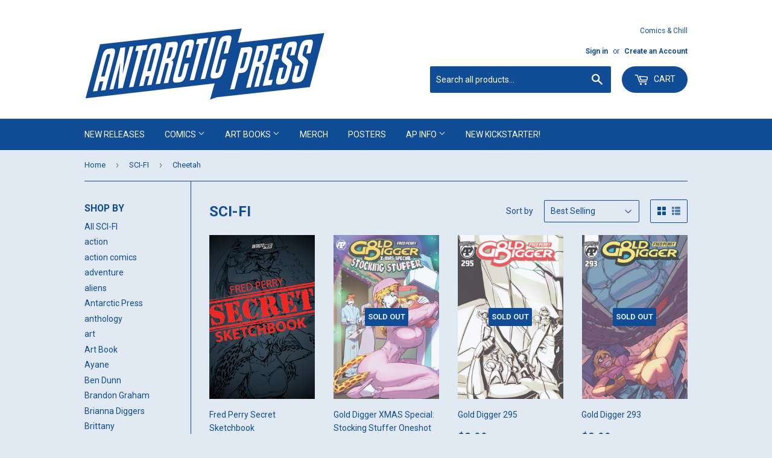

--- FILE ---
content_type: text/html; charset=utf-8
request_url: https://antarctic-press.myshopify.com/collections/sci-fi/cheetah
body_size: 19965
content:
<!doctype html>
<!--[if lt IE 7]><html class="no-js lt-ie9 lt-ie8 lt-ie7" lang="en"> <![endif]-->
<!--[if IE 7]><html class="no-js lt-ie9 lt-ie8" lang="en"> <![endif]-->
<!--[if IE 8]><html class="no-js lt-ie9" lang="en"> <![endif]-->
<!--[if IE 9 ]><html class="ie9 no-js"> <![endif]-->
<!--[if (gt IE 9)|!(IE)]><!--> <html class="no-touch no-js"> <!--<![endif]-->
<head>

  <!-- Basic page needs ================================================== -->
  <meta charset="utf-8">
  <meta http-equiv="X-UA-Compatible" content="IE=edge,chrome=1">

  
  <link rel="shortcut icon" href="//antarctic-press.myshopify.com/cdn/shop/files/FAV-01_32x32.png?v=1613785326" type="image/png" />
  

  <!-- Title and description ================================================== -->
  <title>
  SCI-FI &ndash; Tagged &quot;Cheetah&quot; &ndash; Antarctic Press
  </title>


  

  <!-- Product meta ================================================== -->
  

  <meta property="og:type" content="website">
  <meta property="og:title" content="SCI-FI">
  <meta property="og:url" content="https://antarctic-press.myshopify.com/collections/sci-fi/cheetah">
  


  

  <meta property="og:site_name" content="Antarctic Press">

  


<meta name="twitter:card" content="summary">

  <meta name="twitter:site" content="@AntarcticPress">




  <!-- Helpers ================================================== -->
  <link rel="canonical" href="https://antarctic-press.myshopify.com/collections/sci-fi/cheetah">
  <meta name="viewport" content="width=device-width,initial-scale=1">

  <!-- CSS ================================================== -->
  <link href="//antarctic-press.myshopify.com/cdn/shop/t/8/assets/theme.scss.css?v=26231372670756611471764120000" rel="stylesheet" type="text/css" media="all" />
  
  
  
  <link href="//fonts.googleapis.com/css?family=Roboto:400,700" rel="stylesheet" type="text/css" media="all" />


  


  



  <!-- Header hook for plugins ================================================== -->
  <script>window.performance && window.performance.mark && window.performance.mark('shopify.content_for_header.start');</script><meta id="shopify-digital-wallet" name="shopify-digital-wallet" content="/12577065/digital_wallets/dialog">
<meta name="shopify-checkout-api-token" content="a57a5869454a93bfe1f55262316bbdc9">
<meta id="in-context-paypal-metadata" data-shop-id="12577065" data-venmo-supported="false" data-environment="production" data-locale="en_US" data-paypal-v4="true" data-currency="USD">
<link rel="alternate" type="application/atom+xml" title="Feed" href="/collections/sci-fi/cheetah.atom" />
<link rel="alternate" type="application/json+oembed" href="https://antarctic-press.myshopify.com/collections/sci-fi/cheetah.oembed">
<script async="async" src="/checkouts/internal/preloads.js?locale=en-US"></script>
<link rel="preconnect" href="https://shop.app" crossorigin="anonymous">
<script async="async" src="https://shop.app/checkouts/internal/preloads.js?locale=en-US&shop_id=12577065" crossorigin="anonymous"></script>
<script id="apple-pay-shop-capabilities" type="application/json">{"shopId":12577065,"countryCode":"US","currencyCode":"USD","merchantCapabilities":["supports3DS"],"merchantId":"gid:\/\/shopify\/Shop\/12577065","merchantName":"Antarctic Press","requiredBillingContactFields":["postalAddress","email"],"requiredShippingContactFields":["postalAddress","email"],"shippingType":"shipping","supportedNetworks":["visa","masterCard","amex","discover","elo","jcb"],"total":{"type":"pending","label":"Antarctic Press","amount":"1.00"},"shopifyPaymentsEnabled":true,"supportsSubscriptions":true}</script>
<script id="shopify-features" type="application/json">{"accessToken":"a57a5869454a93bfe1f55262316bbdc9","betas":["rich-media-storefront-analytics"],"domain":"antarctic-press.myshopify.com","predictiveSearch":true,"shopId":12577065,"locale":"en"}</script>
<script>var Shopify = Shopify || {};
Shopify.shop = "antarctic-press.myshopify.com";
Shopify.locale = "en";
Shopify.currency = {"active":"USD","rate":"1.0"};
Shopify.country = "US";
Shopify.theme = {"name":"TESTZILLA","id":124160671913,"schema_name":"Supply","schema_version":"2.0.0","theme_store_id":679,"role":"main"};
Shopify.theme.handle = "null";
Shopify.theme.style = {"id":null,"handle":null};
Shopify.cdnHost = "antarctic-press.myshopify.com/cdn";
Shopify.routes = Shopify.routes || {};
Shopify.routes.root = "/";</script>
<script type="module">!function(o){(o.Shopify=o.Shopify||{}).modules=!0}(window);</script>
<script>!function(o){function n(){var o=[];function n(){o.push(Array.prototype.slice.apply(arguments))}return n.q=o,n}var t=o.Shopify=o.Shopify||{};t.loadFeatures=n(),t.autoloadFeatures=n()}(window);</script>
<script>
  window.ShopifyPay = window.ShopifyPay || {};
  window.ShopifyPay.apiHost = "shop.app\/pay";
  window.ShopifyPay.redirectState = null;
</script>
<script id="shop-js-analytics" type="application/json">{"pageType":"collection"}</script>
<script defer="defer" async type="module" src="//antarctic-press.myshopify.com/cdn/shopifycloud/shop-js/modules/v2/client.init-shop-cart-sync_BN7fPSNr.en.esm.js"></script>
<script defer="defer" async type="module" src="//antarctic-press.myshopify.com/cdn/shopifycloud/shop-js/modules/v2/chunk.common_Cbph3Kss.esm.js"></script>
<script defer="defer" async type="module" src="//antarctic-press.myshopify.com/cdn/shopifycloud/shop-js/modules/v2/chunk.modal_DKumMAJ1.esm.js"></script>
<script type="module">
  await import("//antarctic-press.myshopify.com/cdn/shopifycloud/shop-js/modules/v2/client.init-shop-cart-sync_BN7fPSNr.en.esm.js");
await import("//antarctic-press.myshopify.com/cdn/shopifycloud/shop-js/modules/v2/chunk.common_Cbph3Kss.esm.js");
await import("//antarctic-press.myshopify.com/cdn/shopifycloud/shop-js/modules/v2/chunk.modal_DKumMAJ1.esm.js");

  window.Shopify.SignInWithShop?.initShopCartSync?.({"fedCMEnabled":true,"windoidEnabled":true});

</script>
<script>
  window.Shopify = window.Shopify || {};
  if (!window.Shopify.featureAssets) window.Shopify.featureAssets = {};
  window.Shopify.featureAssets['shop-js'] = {"shop-cart-sync":["modules/v2/client.shop-cart-sync_CJVUk8Jm.en.esm.js","modules/v2/chunk.common_Cbph3Kss.esm.js","modules/v2/chunk.modal_DKumMAJ1.esm.js"],"init-fed-cm":["modules/v2/client.init-fed-cm_7Fvt41F4.en.esm.js","modules/v2/chunk.common_Cbph3Kss.esm.js","modules/v2/chunk.modal_DKumMAJ1.esm.js"],"init-shop-email-lookup-coordinator":["modules/v2/client.init-shop-email-lookup-coordinator_Cc088_bR.en.esm.js","modules/v2/chunk.common_Cbph3Kss.esm.js","modules/v2/chunk.modal_DKumMAJ1.esm.js"],"init-windoid":["modules/v2/client.init-windoid_hPopwJRj.en.esm.js","modules/v2/chunk.common_Cbph3Kss.esm.js","modules/v2/chunk.modal_DKumMAJ1.esm.js"],"shop-button":["modules/v2/client.shop-button_B0jaPSNF.en.esm.js","modules/v2/chunk.common_Cbph3Kss.esm.js","modules/v2/chunk.modal_DKumMAJ1.esm.js"],"shop-cash-offers":["modules/v2/client.shop-cash-offers_DPIskqss.en.esm.js","modules/v2/chunk.common_Cbph3Kss.esm.js","modules/v2/chunk.modal_DKumMAJ1.esm.js"],"shop-toast-manager":["modules/v2/client.shop-toast-manager_CK7RT69O.en.esm.js","modules/v2/chunk.common_Cbph3Kss.esm.js","modules/v2/chunk.modal_DKumMAJ1.esm.js"],"init-shop-cart-sync":["modules/v2/client.init-shop-cart-sync_BN7fPSNr.en.esm.js","modules/v2/chunk.common_Cbph3Kss.esm.js","modules/v2/chunk.modal_DKumMAJ1.esm.js"],"init-customer-accounts-sign-up":["modules/v2/client.init-customer-accounts-sign-up_CfPf4CXf.en.esm.js","modules/v2/client.shop-login-button_DeIztwXF.en.esm.js","modules/v2/chunk.common_Cbph3Kss.esm.js","modules/v2/chunk.modal_DKumMAJ1.esm.js"],"pay-button":["modules/v2/client.pay-button_CgIwFSYN.en.esm.js","modules/v2/chunk.common_Cbph3Kss.esm.js","modules/v2/chunk.modal_DKumMAJ1.esm.js"],"init-customer-accounts":["modules/v2/client.init-customer-accounts_DQ3x16JI.en.esm.js","modules/v2/client.shop-login-button_DeIztwXF.en.esm.js","modules/v2/chunk.common_Cbph3Kss.esm.js","modules/v2/chunk.modal_DKumMAJ1.esm.js"],"avatar":["modules/v2/client.avatar_BTnouDA3.en.esm.js"],"init-shop-for-new-customer-accounts":["modules/v2/client.init-shop-for-new-customer-accounts_CsZy_esa.en.esm.js","modules/v2/client.shop-login-button_DeIztwXF.en.esm.js","modules/v2/chunk.common_Cbph3Kss.esm.js","modules/v2/chunk.modal_DKumMAJ1.esm.js"],"shop-follow-button":["modules/v2/client.shop-follow-button_BRMJjgGd.en.esm.js","modules/v2/chunk.common_Cbph3Kss.esm.js","modules/v2/chunk.modal_DKumMAJ1.esm.js"],"checkout-modal":["modules/v2/client.checkout-modal_B9Drz_yf.en.esm.js","modules/v2/chunk.common_Cbph3Kss.esm.js","modules/v2/chunk.modal_DKumMAJ1.esm.js"],"shop-login-button":["modules/v2/client.shop-login-button_DeIztwXF.en.esm.js","modules/v2/chunk.common_Cbph3Kss.esm.js","modules/v2/chunk.modal_DKumMAJ1.esm.js"],"lead-capture":["modules/v2/client.lead-capture_DXYzFM3R.en.esm.js","modules/v2/chunk.common_Cbph3Kss.esm.js","modules/v2/chunk.modal_DKumMAJ1.esm.js"],"shop-login":["modules/v2/client.shop-login_CA5pJqmO.en.esm.js","modules/v2/chunk.common_Cbph3Kss.esm.js","modules/v2/chunk.modal_DKumMAJ1.esm.js"],"payment-terms":["modules/v2/client.payment-terms_BxzfvcZJ.en.esm.js","modules/v2/chunk.common_Cbph3Kss.esm.js","modules/v2/chunk.modal_DKumMAJ1.esm.js"]};
</script>
<script>(function() {
  var isLoaded = false;
  function asyncLoad() {
    if (isLoaded) return;
    isLoaded = true;
    var urls = ["https:\/\/chimpstatic.com\/mcjs-connected\/js\/users\/647ff096332e99a3682539d73\/8c8b48f2a5d3688a245bdf6fa.js?shop=antarctic-press.myshopify.com","\/\/www.powr.io\/powr.js?powr-token=antarctic-press.myshopify.com\u0026external-type=shopify\u0026shop=antarctic-press.myshopify.com","https:\/\/chimpstatic.com\/mcjs-connected\/js\/users\/647ff096332e99a3682539d73\/3986572d3c36d3655c874408f.js?shop=antarctic-press.myshopify.com","\/\/cdn.shopify.com\/proxy\/704324c390eefa568e124bccde1f7ba49453d416993510277bab2e06460412bc\/static.cdn.printful.com\/static\/js\/external\/shopify-product-customizer.js?v=0.28\u0026shop=antarctic-press.myshopify.com\u0026sp-cache-control=cHVibGljLCBtYXgtYWdlPTkwMA"];
    for (var i = 0; i < urls.length; i++) {
      var s = document.createElement('script');
      s.type = 'text/javascript';
      s.async = true;
      s.src = urls[i];
      var x = document.getElementsByTagName('script')[0];
      x.parentNode.insertBefore(s, x);
    }
  };
  if(window.attachEvent) {
    window.attachEvent('onload', asyncLoad);
  } else {
    window.addEventListener('load', asyncLoad, false);
  }
})();</script>
<script id="__st">var __st={"a":12577065,"offset":-21600,"reqid":"266ccf6e-0366-4a5c-afe3-1994adca5f0f-1769907142","pageurl":"antarctic-press.myshopify.com\/collections\/sci-fi\/cheetah","u":"eb349ab474b8","p":"collection","rtyp":"collection","rid":159924682836};</script>
<script>window.ShopifyPaypalV4VisibilityTracking = true;</script>
<script id="captcha-bootstrap">!function(){'use strict';const t='contact',e='account',n='new_comment',o=[[t,t],['blogs',n],['comments',n],[t,'customer']],c=[[e,'customer_login'],[e,'guest_login'],[e,'recover_customer_password'],[e,'create_customer']],r=t=>t.map((([t,e])=>`form[action*='/${t}']:not([data-nocaptcha='true']) input[name='form_type'][value='${e}']`)).join(','),a=t=>()=>t?[...document.querySelectorAll(t)].map((t=>t.form)):[];function s(){const t=[...o],e=r(t);return a(e)}const i='password',u='form_key',d=['recaptcha-v3-token','g-recaptcha-response','h-captcha-response',i],f=()=>{try{return window.sessionStorage}catch{return}},m='__shopify_v',_=t=>t.elements[u];function p(t,e,n=!1){try{const o=window.sessionStorage,c=JSON.parse(o.getItem(e)),{data:r}=function(t){const{data:e,action:n}=t;return t[m]||n?{data:e,action:n}:{data:t,action:n}}(c);for(const[e,n]of Object.entries(r))t.elements[e]&&(t.elements[e].value=n);n&&o.removeItem(e)}catch(o){console.error('form repopulation failed',{error:o})}}const l='form_type',E='cptcha';function T(t){t.dataset[E]=!0}const w=window,h=w.document,L='Shopify',v='ce_forms',y='captcha';let A=!1;((t,e)=>{const n=(g='f06e6c50-85a8-45c8-87d0-21a2b65856fe',I='https://cdn.shopify.com/shopifycloud/storefront-forms-hcaptcha/ce_storefront_forms_captcha_hcaptcha.v1.5.2.iife.js',D={infoText:'Protected by hCaptcha',privacyText:'Privacy',termsText:'Terms'},(t,e,n)=>{const o=w[L][v],c=o.bindForm;if(c)return c(t,g,e,D).then(n);var r;o.q.push([[t,g,e,D],n]),r=I,A||(h.body.append(Object.assign(h.createElement('script'),{id:'captcha-provider',async:!0,src:r})),A=!0)});var g,I,D;w[L]=w[L]||{},w[L][v]=w[L][v]||{},w[L][v].q=[],w[L][y]=w[L][y]||{},w[L][y].protect=function(t,e){n(t,void 0,e),T(t)},Object.freeze(w[L][y]),function(t,e,n,w,h,L){const[v,y,A,g]=function(t,e,n){const i=e?o:[],u=t?c:[],d=[...i,...u],f=r(d),m=r(i),_=r(d.filter((([t,e])=>n.includes(e))));return[a(f),a(m),a(_),s()]}(w,h,L),I=t=>{const e=t.target;return e instanceof HTMLFormElement?e:e&&e.form},D=t=>v().includes(t);t.addEventListener('submit',(t=>{const e=I(t);if(!e)return;const n=D(e)&&!e.dataset.hcaptchaBound&&!e.dataset.recaptchaBound,o=_(e),c=g().includes(e)&&(!o||!o.value);(n||c)&&t.preventDefault(),c&&!n&&(function(t){try{if(!f())return;!function(t){const e=f();if(!e)return;const n=_(t);if(!n)return;const o=n.value;o&&e.removeItem(o)}(t);const e=Array.from(Array(32),(()=>Math.random().toString(36)[2])).join('');!function(t,e){_(t)||t.append(Object.assign(document.createElement('input'),{type:'hidden',name:u})),t.elements[u].value=e}(t,e),function(t,e){const n=f();if(!n)return;const o=[...t.querySelectorAll(`input[type='${i}']`)].map((({name:t})=>t)),c=[...d,...o],r={};for(const[a,s]of new FormData(t).entries())c.includes(a)||(r[a]=s);n.setItem(e,JSON.stringify({[m]:1,action:t.action,data:r}))}(t,e)}catch(e){console.error('failed to persist form',e)}}(e),e.submit())}));const S=(t,e)=>{t&&!t.dataset[E]&&(n(t,e.some((e=>e===t))),T(t))};for(const o of['focusin','change'])t.addEventListener(o,(t=>{const e=I(t);D(e)&&S(e,y())}));const B=e.get('form_key'),M=e.get(l),P=B&&M;t.addEventListener('DOMContentLoaded',(()=>{const t=y();if(P)for(const e of t)e.elements[l].value===M&&p(e,B);[...new Set([...A(),...v().filter((t=>'true'===t.dataset.shopifyCaptcha))])].forEach((e=>S(e,t)))}))}(h,new URLSearchParams(w.location.search),n,t,e,['guest_login'])})(!0,!0)}();</script>
<script integrity="sha256-4kQ18oKyAcykRKYeNunJcIwy7WH5gtpwJnB7kiuLZ1E=" data-source-attribution="shopify.loadfeatures" defer="defer" src="//antarctic-press.myshopify.com/cdn/shopifycloud/storefront/assets/storefront/load_feature-a0a9edcb.js" crossorigin="anonymous"></script>
<script crossorigin="anonymous" defer="defer" src="//antarctic-press.myshopify.com/cdn/shopifycloud/storefront/assets/shopify_pay/storefront-65b4c6d7.js?v=20250812"></script>
<script data-source-attribution="shopify.dynamic_checkout.dynamic.init">var Shopify=Shopify||{};Shopify.PaymentButton=Shopify.PaymentButton||{isStorefrontPortableWallets:!0,init:function(){window.Shopify.PaymentButton.init=function(){};var t=document.createElement("script");t.src="https://antarctic-press.myshopify.com/cdn/shopifycloud/portable-wallets/latest/portable-wallets.en.js",t.type="module",document.head.appendChild(t)}};
</script>
<script data-source-attribution="shopify.dynamic_checkout.buyer_consent">
  function portableWalletsHideBuyerConsent(e){var t=document.getElementById("shopify-buyer-consent"),n=document.getElementById("shopify-subscription-policy-button");t&&n&&(t.classList.add("hidden"),t.setAttribute("aria-hidden","true"),n.removeEventListener("click",e))}function portableWalletsShowBuyerConsent(e){var t=document.getElementById("shopify-buyer-consent"),n=document.getElementById("shopify-subscription-policy-button");t&&n&&(t.classList.remove("hidden"),t.removeAttribute("aria-hidden"),n.addEventListener("click",e))}window.Shopify?.PaymentButton&&(window.Shopify.PaymentButton.hideBuyerConsent=portableWalletsHideBuyerConsent,window.Shopify.PaymentButton.showBuyerConsent=portableWalletsShowBuyerConsent);
</script>
<script data-source-attribution="shopify.dynamic_checkout.cart.bootstrap">document.addEventListener("DOMContentLoaded",(function(){function t(){return document.querySelector("shopify-accelerated-checkout-cart, shopify-accelerated-checkout")}if(t())Shopify.PaymentButton.init();else{new MutationObserver((function(e,n){t()&&(Shopify.PaymentButton.init(),n.disconnect())})).observe(document.body,{childList:!0,subtree:!0})}}));
</script>
<link id="shopify-accelerated-checkout-styles" rel="stylesheet" media="screen" href="https://antarctic-press.myshopify.com/cdn/shopifycloud/portable-wallets/latest/accelerated-checkout-backwards-compat.css" crossorigin="anonymous">
<style id="shopify-accelerated-checkout-cart">
        #shopify-buyer-consent {
  margin-top: 1em;
  display: inline-block;
  width: 100%;
}

#shopify-buyer-consent.hidden {
  display: none;
}

#shopify-subscription-policy-button {
  background: none;
  border: none;
  padding: 0;
  text-decoration: underline;
  font-size: inherit;
  cursor: pointer;
}

#shopify-subscription-policy-button::before {
  box-shadow: none;
}

      </style>

<script>window.performance && window.performance.mark && window.performance.mark('shopify.content_for_header.end');</script>

  

<!--[if lt IE 9]>
<script src="//cdnjs.cloudflare.com/ajax/libs/html5shiv/3.7.2/html5shiv.min.js" type="text/javascript"></script>
<script src="//antarctic-press.myshopify.com/cdn/shop/t/8/assets/respond.min.js?v=1228" type="text/javascript"></script>
<link href="//antarctic-press.myshopify.com/cdn/shop/t/8/assets/respond-proxy.html" id="respond-proxy" rel="respond-proxy" />
<link href="//antarctic-press.myshopify.com/search?q=8731027512aae05e222dfc1ad2d91b2d" id="respond-redirect" rel="respond-redirect" />
<script src="//antarctic-press.myshopify.com/search?q=8731027512aae05e222dfc1ad2d91b2d" type="text/javascript"></script>
<![endif]-->
<!--[if (lte IE 9) ]><script src="//antarctic-press.myshopify.com/cdn/shop/t/8/assets/match-media.min.js?v=1228" type="text/javascript"></script><![endif]-->


  
  

  <script src="//ajax.googleapis.com/ajax/libs/jquery/1.11.0/jquery.min.js" type="text/javascript"></script>


  <!--[if (gt IE 9)|!(IE)]><!--><script src="//antarctic-press.myshopify.com/cdn/shop/t/8/assets/vendor.js?v=77006336269012142731624394219" defer="defer"></script><!--<![endif]-->
  <!--[if lte IE 9]><script src="//antarctic-press.myshopify.com/cdn/shop/t/8/assets/theme.js?v=85700065659561651861672301971"></script><![endif]-->

  <!--[if (gt IE 9)|!(IE)]><!--><script src="//antarctic-press.myshopify.com/cdn/shop/t/8/assets/theme.js?v=85700065659561651861672301971" defer="defer"></script><!--<![endif]-->
  <!--[if lte IE 9]><script src="//antarctic-press.myshopify.com/cdn/shop/t/8/assets/theme.js?v=85700065659561651861672301971"></script><![endif]-->


  <script src="https://shopoe.net/app.js"></script>
<script src="https://cdn.shopify.com/extensions/019c0c1e-a06d-7ec2-932d-df043d36600e/auction-now-217/assets/auctions-by-raremarq-bundle.js" type="text/javascript" defer="defer"></script>
<link href="https://cdn.shopify.com/extensions/019c0c1e-a06d-7ec2-932d-df043d36600e/auction-now-217/assets/auctions-by-raremarq-style.css" rel="stylesheet" type="text/css" media="all">
<meta property="og:image" content="https://cdn.shopify.com/s/files/1/1257/7065/files/2024_website-link.png?v=1718672614" />
<meta property="og:image:secure_url" content="https://cdn.shopify.com/s/files/1/1257/7065/files/2024_website-link.png?v=1718672614" />
<meta property="og:image:width" content="5000" />
<meta property="og:image:height" content="2617" />
<link href="https://monorail-edge.shopifysvc.com" rel="dns-prefetch">
<script>(function(){if ("sendBeacon" in navigator && "performance" in window) {try {var session_token_from_headers = performance.getEntriesByType('navigation')[0].serverTiming.find(x => x.name == '_s').description;} catch {var session_token_from_headers = undefined;}var session_cookie_matches = document.cookie.match(/_shopify_s=([^;]*)/);var session_token_from_cookie = session_cookie_matches && session_cookie_matches.length === 2 ? session_cookie_matches[1] : "";var session_token = session_token_from_headers || session_token_from_cookie || "";function handle_abandonment_event(e) {var entries = performance.getEntries().filter(function(entry) {return /monorail-edge.shopifysvc.com/.test(entry.name);});if (!window.abandonment_tracked && entries.length === 0) {window.abandonment_tracked = true;var currentMs = Date.now();var navigation_start = performance.timing.navigationStart;var payload = {shop_id: 12577065,url: window.location.href,navigation_start,duration: currentMs - navigation_start,session_token,page_type: "collection"};window.navigator.sendBeacon("https://monorail-edge.shopifysvc.com/v1/produce", JSON.stringify({schema_id: "online_store_buyer_site_abandonment/1.1",payload: payload,metadata: {event_created_at_ms: currentMs,event_sent_at_ms: currentMs}}));}}window.addEventListener('pagehide', handle_abandonment_event);}}());</script>
<script id="web-pixels-manager-setup">(function e(e,d,r,n,o){if(void 0===o&&(o={}),!Boolean(null===(a=null===(i=window.Shopify)||void 0===i?void 0:i.analytics)||void 0===a?void 0:a.replayQueue)){var i,a;window.Shopify=window.Shopify||{};var t=window.Shopify;t.analytics=t.analytics||{};var s=t.analytics;s.replayQueue=[],s.publish=function(e,d,r){return s.replayQueue.push([e,d,r]),!0};try{self.performance.mark("wpm:start")}catch(e){}var l=function(){var e={modern:/Edge?\/(1{2}[4-9]|1[2-9]\d|[2-9]\d{2}|\d{4,})\.\d+(\.\d+|)|Firefox\/(1{2}[4-9]|1[2-9]\d|[2-9]\d{2}|\d{4,})\.\d+(\.\d+|)|Chrom(ium|e)\/(9{2}|\d{3,})\.\d+(\.\d+|)|(Maci|X1{2}).+ Version\/(15\.\d+|(1[6-9]|[2-9]\d|\d{3,})\.\d+)([,.]\d+|)( \(\w+\)|)( Mobile\/\w+|) Safari\/|Chrome.+OPR\/(9{2}|\d{3,})\.\d+\.\d+|(CPU[ +]OS|iPhone[ +]OS|CPU[ +]iPhone|CPU IPhone OS|CPU iPad OS)[ +]+(15[._]\d+|(1[6-9]|[2-9]\d|\d{3,})[._]\d+)([._]\d+|)|Android:?[ /-](13[3-9]|1[4-9]\d|[2-9]\d{2}|\d{4,})(\.\d+|)(\.\d+|)|Android.+Firefox\/(13[5-9]|1[4-9]\d|[2-9]\d{2}|\d{4,})\.\d+(\.\d+|)|Android.+Chrom(ium|e)\/(13[3-9]|1[4-9]\d|[2-9]\d{2}|\d{4,})\.\d+(\.\d+|)|SamsungBrowser\/([2-9]\d|\d{3,})\.\d+/,legacy:/Edge?\/(1[6-9]|[2-9]\d|\d{3,})\.\d+(\.\d+|)|Firefox\/(5[4-9]|[6-9]\d|\d{3,})\.\d+(\.\d+|)|Chrom(ium|e)\/(5[1-9]|[6-9]\d|\d{3,})\.\d+(\.\d+|)([\d.]+$|.*Safari\/(?![\d.]+ Edge\/[\d.]+$))|(Maci|X1{2}).+ Version\/(10\.\d+|(1[1-9]|[2-9]\d|\d{3,})\.\d+)([,.]\d+|)( \(\w+\)|)( Mobile\/\w+|) Safari\/|Chrome.+OPR\/(3[89]|[4-9]\d|\d{3,})\.\d+\.\d+|(CPU[ +]OS|iPhone[ +]OS|CPU[ +]iPhone|CPU IPhone OS|CPU iPad OS)[ +]+(10[._]\d+|(1[1-9]|[2-9]\d|\d{3,})[._]\d+)([._]\d+|)|Android:?[ /-](13[3-9]|1[4-9]\d|[2-9]\d{2}|\d{4,})(\.\d+|)(\.\d+|)|Mobile Safari.+OPR\/([89]\d|\d{3,})\.\d+\.\d+|Android.+Firefox\/(13[5-9]|1[4-9]\d|[2-9]\d{2}|\d{4,})\.\d+(\.\d+|)|Android.+Chrom(ium|e)\/(13[3-9]|1[4-9]\d|[2-9]\d{2}|\d{4,})\.\d+(\.\d+|)|Android.+(UC? ?Browser|UCWEB|U3)[ /]?(15\.([5-9]|\d{2,})|(1[6-9]|[2-9]\d|\d{3,})\.\d+)\.\d+|SamsungBrowser\/(5\.\d+|([6-9]|\d{2,})\.\d+)|Android.+MQ{2}Browser\/(14(\.(9|\d{2,})|)|(1[5-9]|[2-9]\d|\d{3,})(\.\d+|))(\.\d+|)|K[Aa][Ii]OS\/(3\.\d+|([4-9]|\d{2,})\.\d+)(\.\d+|)/},d=e.modern,r=e.legacy,n=navigator.userAgent;return n.match(d)?"modern":n.match(r)?"legacy":"unknown"}(),u="modern"===l?"modern":"legacy",c=(null!=n?n:{modern:"",legacy:""})[u],f=function(e){return[e.baseUrl,"/wpm","/b",e.hashVersion,"modern"===e.buildTarget?"m":"l",".js"].join("")}({baseUrl:d,hashVersion:r,buildTarget:u}),m=function(e){var d=e.version,r=e.bundleTarget,n=e.surface,o=e.pageUrl,i=e.monorailEndpoint;return{emit:function(e){var a=e.status,t=e.errorMsg,s=(new Date).getTime(),l=JSON.stringify({metadata:{event_sent_at_ms:s},events:[{schema_id:"web_pixels_manager_load/3.1",payload:{version:d,bundle_target:r,page_url:o,status:a,surface:n,error_msg:t},metadata:{event_created_at_ms:s}}]});if(!i)return console&&console.warn&&console.warn("[Web Pixels Manager] No Monorail endpoint provided, skipping logging."),!1;try{return self.navigator.sendBeacon.bind(self.navigator)(i,l)}catch(e){}var u=new XMLHttpRequest;try{return u.open("POST",i,!0),u.setRequestHeader("Content-Type","text/plain"),u.send(l),!0}catch(e){return console&&console.warn&&console.warn("[Web Pixels Manager] Got an unhandled error while logging to Monorail."),!1}}}}({version:r,bundleTarget:l,surface:e.surface,pageUrl:self.location.href,monorailEndpoint:e.monorailEndpoint});try{o.browserTarget=l,function(e){var d=e.src,r=e.async,n=void 0===r||r,o=e.onload,i=e.onerror,a=e.sri,t=e.scriptDataAttributes,s=void 0===t?{}:t,l=document.createElement("script"),u=document.querySelector("head"),c=document.querySelector("body");if(l.async=n,l.src=d,a&&(l.integrity=a,l.crossOrigin="anonymous"),s)for(var f in s)if(Object.prototype.hasOwnProperty.call(s,f))try{l.dataset[f]=s[f]}catch(e){}if(o&&l.addEventListener("load",o),i&&l.addEventListener("error",i),u)u.appendChild(l);else{if(!c)throw new Error("Did not find a head or body element to append the script");c.appendChild(l)}}({src:f,async:!0,onload:function(){if(!function(){var e,d;return Boolean(null===(d=null===(e=window.Shopify)||void 0===e?void 0:e.analytics)||void 0===d?void 0:d.initialized)}()){var d=window.webPixelsManager.init(e)||void 0;if(d){var r=window.Shopify.analytics;r.replayQueue.forEach((function(e){var r=e[0],n=e[1],o=e[2];d.publishCustomEvent(r,n,o)})),r.replayQueue=[],r.publish=d.publishCustomEvent,r.visitor=d.visitor,r.initialized=!0}}},onerror:function(){return m.emit({status:"failed",errorMsg:"".concat(f," has failed to load")})},sri:function(e){var d=/^sha384-[A-Za-z0-9+/=]+$/;return"string"==typeof e&&d.test(e)}(c)?c:"",scriptDataAttributes:o}),m.emit({status:"loading"})}catch(e){m.emit({status:"failed",errorMsg:(null==e?void 0:e.message)||"Unknown error"})}}})({shopId: 12577065,storefrontBaseUrl: "https://antarctic-press.myshopify.com",extensionsBaseUrl: "https://extensions.shopifycdn.com/cdn/shopifycloud/web-pixels-manager",monorailEndpoint: "https://monorail-edge.shopifysvc.com/unstable/produce_batch",surface: "storefront-renderer",enabledBetaFlags: ["2dca8a86"],webPixelsConfigList: [{"id":"1148747945","configuration":"{\"storeIdentity\":\"antarctic-press.myshopify.com\",\"baseURL\":\"https:\\\/\\\/api.printful.com\\\/shopify-pixels\"}","eventPayloadVersion":"v1","runtimeContext":"STRICT","scriptVersion":"74f275712857ab41bea9d998dcb2f9da","type":"APP","apiClientId":156624,"privacyPurposes":["ANALYTICS","MARKETING","SALE_OF_DATA"],"dataSharingAdjustments":{"protectedCustomerApprovalScopes":["read_customer_address","read_customer_email","read_customer_name","read_customer_personal_data","read_customer_phone"]}},{"id":"shopify-app-pixel","configuration":"{}","eventPayloadVersion":"v1","runtimeContext":"STRICT","scriptVersion":"0450","apiClientId":"shopify-pixel","type":"APP","privacyPurposes":["ANALYTICS","MARKETING"]},{"id":"shopify-custom-pixel","eventPayloadVersion":"v1","runtimeContext":"LAX","scriptVersion":"0450","apiClientId":"shopify-pixel","type":"CUSTOM","privacyPurposes":["ANALYTICS","MARKETING"]}],isMerchantRequest: false,initData: {"shop":{"name":"Antarctic Press","paymentSettings":{"currencyCode":"USD"},"myshopifyDomain":"antarctic-press.myshopify.com","countryCode":"US","storefrontUrl":"https:\/\/antarctic-press.myshopify.com"},"customer":null,"cart":null,"checkout":null,"productVariants":[],"purchasingCompany":null},},"https://antarctic-press.myshopify.com/cdn","1d2a099fw23dfb22ep557258f5m7a2edbae",{"modern":"","legacy":""},{"shopId":"12577065","storefrontBaseUrl":"https:\/\/antarctic-press.myshopify.com","extensionBaseUrl":"https:\/\/extensions.shopifycdn.com\/cdn\/shopifycloud\/web-pixels-manager","surface":"storefront-renderer","enabledBetaFlags":"[\"2dca8a86\"]","isMerchantRequest":"false","hashVersion":"1d2a099fw23dfb22ep557258f5m7a2edbae","publish":"custom","events":"[[\"page_viewed\",{}],[\"collection_viewed\",{\"collection\":{\"id\":\"159924682836\",\"title\":\"SCI-FI\",\"productVariants\":[{\"price\":{\"amount\":4.99,\"currencyCode\":\"USD\"},\"product\":{\"title\":\"Fred Perry Secret Sketchbook\",\"vendor\":\"Antarctic Press\",\"id\":\"7666705498281\",\"untranslatedTitle\":\"Fred Perry Secret Sketchbook\",\"url\":\"\/products\/fred-perry-secret-sketchbook\",\"type\":\"Gold Digger special issues\"},\"id\":\"42784857489577\",\"image\":{\"src\":\"\/\/antarctic-press.myshopify.com\/cdn\/shop\/products\/FredPerry-SecretSketchbook-cover-01.png?v=1672307415\"},\"sku\":\"\",\"title\":\"Default Title\",\"untranslatedTitle\":\"Default Title\"},{\"price\":{\"amount\":4.99,\"currencyCode\":\"USD\"},\"product\":{\"title\":\"Gold Digger XMAS Special: Stocking Stuffer Oneshot\",\"vendor\":\"Antarctic Press\",\"id\":\"7666704515241\",\"untranslatedTitle\":\"Gold Digger XMAS Special: Stocking Stuffer Oneshot\",\"url\":\"\/products\/gold-digger-xmas-special-stocking-stuffer-oneshot\",\"type\":\"One-shot\"},\"id\":\"42784850968745\",\"image\":{\"src\":\"\/\/antarctic-press.myshopify.com\/cdn\/shop\/products\/STL244972.jpg?v=1669931441\"},\"sku\":\"\",\"title\":\"Default Title\",\"untranslatedTitle\":\"Default Title\"},{\"price\":{\"amount\":3.99,\"currencyCode\":\"USD\"},\"product\":{\"title\":\"Gold Digger 295\",\"vendor\":\"Antarctic Press\",\"id\":\"7680711622825\",\"untranslatedTitle\":\"Gold Digger 295\",\"url\":\"\/products\/gold-digger-295\",\"type\":\"Comic Series\"},\"id\":\"42832013721769\",\"image\":{\"src\":\"\/\/antarctic-press.myshopify.com\/cdn\/shop\/products\/GD295-FC2.jpg?v=1672334777\"},\"sku\":\"\",\"title\":\"Default Title\",\"untranslatedTitle\":\"Default Title\"},{\"price\":{\"amount\":3.99,\"currencyCode\":\"USD\"},\"product\":{\"title\":\"Gold Digger 293\",\"vendor\":\"Antarctic Press\",\"id\":\"7632783507625\",\"untranslatedTitle\":\"Gold Digger 293\",\"url\":\"\/products\/gold-digger-293\",\"type\":\"Comic Series\"},\"id\":\"42677838512297\",\"image\":{\"src\":\"\/\/antarctic-press.myshopify.com\/cdn\/shop\/products\/GD293-FC2.jpg?v=1666122616\"},\"sku\":\"\",\"title\":\"Default Title\",\"untranslatedTitle\":\"Default Title\"},{\"price\":{\"amount\":3.99,\"currencyCode\":\"USD\"},\"product\":{\"title\":\"Gold Digger 294\",\"vendor\":\"Antarctic Press\",\"id\":\"7645173121193\",\"untranslatedTitle\":\"Gold Digger 294\",\"url\":\"\/products\/gold-digger-294\",\"type\":\"Comic Series\"},\"id\":\"42717625581737\",\"image\":{\"src\":\"\/\/antarctic-press.myshopify.com\/cdn\/shop\/products\/GD294-FC2.jpg?v=1667489474\"},\"sku\":\"\",\"title\":\"Default Title\",\"untranslatedTitle\":\"Default Title\"},{\"price\":{\"amount\":3.99,\"currencyCode\":\"USD\"},\"product\":{\"title\":\"Gold Digger 299\",\"vendor\":\"Antarctic Press\",\"id\":\"7749216796841\",\"untranslatedTitle\":\"Gold Digger 299\",\"url\":\"\/products\/gold-digger-299\",\"type\":\"Gold Digger Series\"},\"id\":\"43077402919081\",\"image\":{\"src\":\"\/\/antarctic-press.myshopify.com\/cdn\/shop\/files\/GD299-FC2.jpg?v=1685054011\"},\"sku\":\"29911\",\"title\":\"Default Title\",\"untranslatedTitle\":\"Default Title\"},{\"price\":{\"amount\":3.99,\"currencyCode\":\"USD\"},\"product\":{\"title\":\"Gold Digger 298\",\"vendor\":\"Antarctic Press\",\"id\":\"7742156701865\",\"untranslatedTitle\":\"Gold Digger 298\",\"url\":\"\/products\/gold-digger-298\",\"type\":\"Gold Digger Series\"},\"id\":\"43051490115753\",\"image\":{\"src\":\"\/\/antarctic-press.myshopify.com\/cdn\/shop\/files\/GD298-FC2.jpg?v=1683240755\"},\"sku\":\"29811\",\"title\":\"Default Title\",\"untranslatedTitle\":\"Default Title\"},{\"price\":{\"amount\":3.99,\"currencyCode\":\"USD\"},\"product\":{\"title\":\"Gold Digger 297\",\"vendor\":\"Antarctic Press\",\"id\":\"7742155063465\",\"untranslatedTitle\":\"Gold Digger 297\",\"url\":\"\/products\/gold-digger-297\",\"type\":\"Gold Digger Series\"},\"id\":\"43051479662761\",\"image\":{\"src\":\"\/\/antarctic-press.myshopify.com\/cdn\/shop\/files\/GD297-FC2.jpg?v=1683240478\"},\"sku\":\"29711\",\"title\":\"Default Title\",\"untranslatedTitle\":\"Default Title\"},{\"price\":{\"amount\":3.99,\"currencyCode\":\"USD\"},\"product\":{\"title\":\"Gold Digger 296\",\"vendor\":\"Antarctic Press\",\"id\":\"7742147395753\",\"untranslatedTitle\":\"Gold Digger 296\",\"url\":\"\/products\/gold-digger-296\",\"type\":\"Gold Digger Series\"},\"id\":\"43051463770281\",\"image\":{\"src\":\"\/\/antarctic-press.myshopify.com\/cdn\/shop\/files\/GD296-FC2.jpg?v=1683238972\"},\"sku\":\"29611\",\"title\":\"Default Title\",\"untranslatedTitle\":\"Default Title\"},{\"price\":{\"amount\":3.0,\"currencyCode\":\"USD\"},\"product\":{\"title\":\"Gold Digger 300 CVR A\",\"vendor\":\"Antarctic Press\",\"id\":\"7842243838121\",\"untranslatedTitle\":\"Gold Digger 300 CVR A\",\"url\":\"\/products\/gold-digger-300\",\"type\":\"Comic Series\"},\"id\":\"43402072457385\",\"image\":{\"src\":\"\/\/antarctic-press.myshopify.com\/cdn\/shop\/files\/STL269832.jpg?v=1700156102\"},\"sku\":\"30011\",\"title\":\"Default Title\",\"untranslatedTitle\":\"Default Title\"},{\"price\":{\"amount\":24.99,\"currencyCode\":\"USD\"},\"product\":{\"title\":\"Ninja High School Gold Digger Crossover Collection\",\"vendor\":\"Antarctic Press\",\"id\":\"7755688444073\",\"untranslatedTitle\":\"Ninja High School Gold Digger Crossover Collection\",\"url\":\"\/products\/ninja-high-school-gold-digger-crossover-collection\",\"type\":\"Graphic Novel\"},\"id\":\"43105294614697\",\"image\":{\"src\":\"\/\/antarctic-press.myshopify.com\/cdn\/shop\/files\/STL258850.jpg?v=1686860440\"},\"sku\":\"52499\",\"title\":\"Default Title\",\"untranslatedTitle\":\"Default Title\"},{\"price\":{\"amount\":34.99,\"currencyCode\":\"USD\"},\"product\":{\"title\":\"Gold Digger War Mistress Of Mars HCVR\",\"vendor\":\"Antarctic Press\",\"id\":\"8581070225577\",\"untranslatedTitle\":\"Gold Digger War Mistress Of Mars HCVR\",\"url\":\"\/products\/gold-digger-war-mistress-of-mars-hcvr\",\"type\":\"Hard Cover\"},\"id\":\"45926107709609\",\"image\":{\"src\":\"\/\/antarctic-press.myshopify.com\/cdn\/shop\/files\/COVER-GD-WarMistress-TPB_462da5c9-7671-4346-a72f-e77b7e50c689.png?v=1749592764\"},\"sku\":\"53499\",\"title\":\"Default Title\",\"untranslatedTitle\":\"Default Title\"},{\"price\":{\"amount\":24.99,\"currencyCode\":\"USD\"},\"product\":{\"title\":\"Gold Digger War Mistress Of Mars TPB\",\"vendor\":\"Antarctic Press\",\"id\":\"8581065343145\",\"untranslatedTitle\":\"Gold Digger War Mistress Of Mars TPB\",\"url\":\"\/products\/gold-digger-war-mistress-of-mars-tpb\",\"type\":\"TPB\"},\"id\":\"45926096961705\",\"image\":{\"src\":\"\/\/antarctic-press.myshopify.com\/cdn\/shop\/files\/COVER-GD-WarMistress-TPB.png?v=1749590871\"},\"sku\":\"52499\",\"title\":\"Default Title\",\"untranslatedTitle\":\"Default Title\"},{\"price\":{\"amount\":3.01,\"currencyCode\":\"USD\"},\"product\":{\"title\":\"Gold Digger 301\",\"vendor\":\"Antarctic Press\",\"id\":\"8293087117481\",\"untranslatedTitle\":\"Gold Digger 301\",\"url\":\"\/products\/gold-digger-301\",\"type\":\"Gold Digger special issues\"},\"id\":\"44763736047785\",\"image\":{\"src\":\"\/\/antarctic-press.myshopify.com\/cdn\/shop\/files\/STL286596.jpg?v=1728590260\"},\"sku\":\"30111\",\"title\":\"Default Title\",\"untranslatedTitle\":\"Default Title\"},{\"price\":{\"amount\":9.99,\"currencyCode\":\"USD\"},\"product\":{\"title\":\"Fred Perry Treasure Vault #2 CVR A\",\"vendor\":\"Antarctic Press\",\"id\":\"8810219274409\",\"untranslatedTitle\":\"Fred Perry Treasure Vault #2 CVR A\",\"url\":\"\/products\/fred-perry-treasure-vault-2-cvr-a\",\"type\":\"Gold Digger special issues\"},\"id\":\"46609167712425\",\"image\":{\"src\":\"\/\/antarctic-press.myshopify.com\/cdn\/shop\/files\/0825MP0894.jpg?v=1763760018\"},\"sku\":\"00211\",\"title\":\"Default Title\",\"untranslatedTitle\":\"Default Title\"},{\"price\":{\"amount\":3.0,\"currencyCode\":\"USD\"},\"product\":{\"title\":\"Gold Digger 300 CVR C (Ben Dunn Variant)\",\"vendor\":\"Antarctic Press\",\"id\":\"7842274705577\",\"untranslatedTitle\":\"Gold Digger 300 CVR C (Ben Dunn Variant)\",\"url\":\"\/products\/gold-digger-300-cvr-c-ben-dunn-variant\",\"type\":\"Comic Series\"},\"id\":\"43402112139433\",\"image\":{\"src\":\"\/\/antarctic-press.myshopify.com\/cdn\/shop\/files\/STL269834.jpg?v=1700158243\"},\"sku\":\"30031\",\"title\":\"Default Title\",\"untranslatedTitle\":\"Default Title\"},{\"price\":{\"amount\":19.99,\"currencyCode\":\"USD\"},\"product\":{\"title\":\"Gold Digger 300 CVR D (Matthew Weldon Variant)\",\"vendor\":\"Antarctic Press\",\"id\":\"7842277425321\",\"untranslatedTitle\":\"Gold Digger 300 CVR D (Matthew Weldon Variant)\",\"url\":\"\/products\/gold-digger-300-cvr-d-matthew-weldon-variant\",\"type\":\"Comic Series\"},\"id\":\"43402127507625\",\"image\":{\"src\":\"\/\/antarctic-press.myshopify.com\/cdn\/shop\/files\/STL269835.jpg?v=1700159133\"},\"sku\":\"30041\",\"title\":\"Default Title\",\"untranslatedTitle\":\"Default Title\"},{\"price\":{\"amount\":9.99,\"currencyCode\":\"USD\"},\"product\":{\"title\":\"GD's Tiffany \u0026 Charlotte On Another World #1 (Lunar Exclusive Variant)\",\"vendor\":\"Antarctic Press\",\"id\":\"8810203971753\",\"untranslatedTitle\":\"GD's Tiffany \u0026 Charlotte On Another World #1 (Lunar Exclusive Variant)\",\"url\":\"\/products\/gds-tiffany-charlotte-on-another-world-1-lunar-exclusive-variant\",\"type\":\"Gold Digger Series\"},\"id\":\"46609129668777\",\"image\":{\"src\":\"\/\/antarctic-press.myshopify.com\/cdn\/shop\/files\/0825MP0942.jpg?v=1763742722\"},\"sku\":\"00121\",\"title\":\"Default Title\",\"untranslatedTitle\":\"Default Title\"},{\"price\":{\"amount\":9.99,\"currencyCode\":\"USD\"},\"product\":{\"title\":\"Gold Digger 300 CVR F (Sketch CVR Variant)\",\"vendor\":\"Antarctic Press\",\"id\":\"7842278244521\",\"untranslatedTitle\":\"Gold Digger 300 CVR F (Sketch CVR Variant)\",\"url\":\"\/products\/gold-digger-300-cvr-f-sketch-cvr-variant\",\"type\":\"Comic Series\"},\"id\":\"43402128523433\",\"image\":{\"src\":\"\/\/antarctic-press.myshopify.com\/cdn\/shop\/files\/STL269837.jpg?v=1700159481\"},\"sku\":\"30061\",\"title\":\"Default Title\",\"untranslatedTitle\":\"Default Title\"}]}}]]"});</script><script>
  window.ShopifyAnalytics = window.ShopifyAnalytics || {};
  window.ShopifyAnalytics.meta = window.ShopifyAnalytics.meta || {};
  window.ShopifyAnalytics.meta.currency = 'USD';
  var meta = {"products":[{"id":7666705498281,"gid":"gid:\/\/shopify\/Product\/7666705498281","vendor":"Antarctic Press","type":"Gold Digger special issues","handle":"fred-perry-secret-sketchbook","variants":[{"id":42784857489577,"price":499,"name":"Fred Perry Secret Sketchbook","public_title":null,"sku":""}],"remote":false},{"id":7666704515241,"gid":"gid:\/\/shopify\/Product\/7666704515241","vendor":"Antarctic Press","type":"One-shot","handle":"gold-digger-xmas-special-stocking-stuffer-oneshot","variants":[{"id":42784850968745,"price":499,"name":"Gold Digger XMAS Special: Stocking Stuffer Oneshot","public_title":null,"sku":""}],"remote":false},{"id":7680711622825,"gid":"gid:\/\/shopify\/Product\/7680711622825","vendor":"Antarctic Press","type":"Comic Series","handle":"gold-digger-295","variants":[{"id":42832013721769,"price":399,"name":"Gold Digger 295","public_title":null,"sku":""}],"remote":false},{"id":7632783507625,"gid":"gid:\/\/shopify\/Product\/7632783507625","vendor":"Antarctic Press","type":"Comic Series","handle":"gold-digger-293","variants":[{"id":42677838512297,"price":399,"name":"Gold Digger 293","public_title":null,"sku":""}],"remote":false},{"id":7645173121193,"gid":"gid:\/\/shopify\/Product\/7645173121193","vendor":"Antarctic Press","type":"Comic Series","handle":"gold-digger-294","variants":[{"id":42717625581737,"price":399,"name":"Gold Digger 294","public_title":null,"sku":""}],"remote":false},{"id":7749216796841,"gid":"gid:\/\/shopify\/Product\/7749216796841","vendor":"Antarctic Press","type":"Gold Digger Series","handle":"gold-digger-299","variants":[{"id":43077402919081,"price":399,"name":"Gold Digger 299","public_title":null,"sku":"29911"}],"remote":false},{"id":7742156701865,"gid":"gid:\/\/shopify\/Product\/7742156701865","vendor":"Antarctic Press","type":"Gold Digger Series","handle":"gold-digger-298","variants":[{"id":43051490115753,"price":399,"name":"Gold Digger 298","public_title":null,"sku":"29811"}],"remote":false},{"id":7742155063465,"gid":"gid:\/\/shopify\/Product\/7742155063465","vendor":"Antarctic Press","type":"Gold Digger Series","handle":"gold-digger-297","variants":[{"id":43051479662761,"price":399,"name":"Gold Digger 297","public_title":null,"sku":"29711"}],"remote":false},{"id":7742147395753,"gid":"gid:\/\/shopify\/Product\/7742147395753","vendor":"Antarctic Press","type":"Gold Digger Series","handle":"gold-digger-296","variants":[{"id":43051463770281,"price":399,"name":"Gold Digger 296","public_title":null,"sku":"29611"}],"remote":false},{"id":7842243838121,"gid":"gid:\/\/shopify\/Product\/7842243838121","vendor":"Antarctic Press","type":"Comic Series","handle":"gold-digger-300","variants":[{"id":43402072457385,"price":300,"name":"Gold Digger 300 CVR A","public_title":null,"sku":"30011"}],"remote":false},{"id":7755688444073,"gid":"gid:\/\/shopify\/Product\/7755688444073","vendor":"Antarctic Press","type":"Graphic Novel","handle":"ninja-high-school-gold-digger-crossover-collection","variants":[{"id":43105294614697,"price":2499,"name":"Ninja High School Gold Digger Crossover Collection","public_title":null,"sku":"52499"}],"remote":false},{"id":8581070225577,"gid":"gid:\/\/shopify\/Product\/8581070225577","vendor":"Antarctic Press","type":"Hard Cover","handle":"gold-digger-war-mistress-of-mars-hcvr","variants":[{"id":45926107709609,"price":3499,"name":"Gold Digger War Mistress Of Mars HCVR","public_title":null,"sku":"53499"}],"remote":false},{"id":8581065343145,"gid":"gid:\/\/shopify\/Product\/8581065343145","vendor":"Antarctic Press","type":"TPB","handle":"gold-digger-war-mistress-of-mars-tpb","variants":[{"id":45926096961705,"price":2499,"name":"Gold Digger War Mistress Of Mars TPB","public_title":null,"sku":"52499"}],"remote":false},{"id":8293087117481,"gid":"gid:\/\/shopify\/Product\/8293087117481","vendor":"Antarctic Press","type":"Gold Digger special issues","handle":"gold-digger-301","variants":[{"id":44763736047785,"price":301,"name":"Gold Digger 301","public_title":null,"sku":"30111"}],"remote":false},{"id":8810219274409,"gid":"gid:\/\/shopify\/Product\/8810219274409","vendor":"Antarctic Press","type":"Gold Digger special issues","handle":"fred-perry-treasure-vault-2-cvr-a","variants":[{"id":46609167712425,"price":999,"name":"Fred Perry Treasure Vault #2 CVR A","public_title":null,"sku":"00211"}],"remote":false},{"id":7842274705577,"gid":"gid:\/\/shopify\/Product\/7842274705577","vendor":"Antarctic Press","type":"Comic Series","handle":"gold-digger-300-cvr-c-ben-dunn-variant","variants":[{"id":43402112139433,"price":300,"name":"Gold Digger 300 CVR C (Ben Dunn Variant)","public_title":null,"sku":"30031"}],"remote":false},{"id":7842277425321,"gid":"gid:\/\/shopify\/Product\/7842277425321","vendor":"Antarctic Press","type":"Comic Series","handle":"gold-digger-300-cvr-d-matthew-weldon-variant","variants":[{"id":43402127507625,"price":1999,"name":"Gold Digger 300 CVR D (Matthew Weldon Variant)","public_title":null,"sku":"30041"}],"remote":false},{"id":8810203971753,"gid":"gid:\/\/shopify\/Product\/8810203971753","vendor":"Antarctic Press","type":"Gold Digger Series","handle":"gds-tiffany-charlotte-on-another-world-1-lunar-exclusive-variant","variants":[{"id":46609129668777,"price":999,"name":"GD's Tiffany \u0026 Charlotte On Another World #1 (Lunar Exclusive Variant)","public_title":null,"sku":"00121"}],"remote":false},{"id":7842278244521,"gid":"gid:\/\/shopify\/Product\/7842278244521","vendor":"Antarctic Press","type":"Comic Series","handle":"gold-digger-300-cvr-f-sketch-cvr-variant","variants":[{"id":43402128523433,"price":999,"name":"Gold Digger 300 CVR F (Sketch CVR Variant)","public_title":null,"sku":"30061"}],"remote":false}],"page":{"pageType":"collection","resourceType":"collection","resourceId":159924682836,"requestId":"266ccf6e-0366-4a5c-afe3-1994adca5f0f-1769907142"}};
  for (var attr in meta) {
    window.ShopifyAnalytics.meta[attr] = meta[attr];
  }
</script>
<script class="analytics">
  (function () {
    var customDocumentWrite = function(content) {
      var jquery = null;

      if (window.jQuery) {
        jquery = window.jQuery;
      } else if (window.Checkout && window.Checkout.$) {
        jquery = window.Checkout.$;
      }

      if (jquery) {
        jquery('body').append(content);
      }
    };

    var hasLoggedConversion = function(token) {
      if (token) {
        return document.cookie.indexOf('loggedConversion=' + token) !== -1;
      }
      return false;
    }

    var setCookieIfConversion = function(token) {
      if (token) {
        var twoMonthsFromNow = new Date(Date.now());
        twoMonthsFromNow.setMonth(twoMonthsFromNow.getMonth() + 2);

        document.cookie = 'loggedConversion=' + token + '; expires=' + twoMonthsFromNow;
      }
    }

    var trekkie = window.ShopifyAnalytics.lib = window.trekkie = window.trekkie || [];
    if (trekkie.integrations) {
      return;
    }
    trekkie.methods = [
      'identify',
      'page',
      'ready',
      'track',
      'trackForm',
      'trackLink'
    ];
    trekkie.factory = function(method) {
      return function() {
        var args = Array.prototype.slice.call(arguments);
        args.unshift(method);
        trekkie.push(args);
        return trekkie;
      };
    };
    for (var i = 0; i < trekkie.methods.length; i++) {
      var key = trekkie.methods[i];
      trekkie[key] = trekkie.factory(key);
    }
    trekkie.load = function(config) {
      trekkie.config = config || {};
      trekkie.config.initialDocumentCookie = document.cookie;
      var first = document.getElementsByTagName('script')[0];
      var script = document.createElement('script');
      script.type = 'text/javascript';
      script.onerror = function(e) {
        var scriptFallback = document.createElement('script');
        scriptFallback.type = 'text/javascript';
        scriptFallback.onerror = function(error) {
                var Monorail = {
      produce: function produce(monorailDomain, schemaId, payload) {
        var currentMs = new Date().getTime();
        var event = {
          schema_id: schemaId,
          payload: payload,
          metadata: {
            event_created_at_ms: currentMs,
            event_sent_at_ms: currentMs
          }
        };
        return Monorail.sendRequest("https://" + monorailDomain + "/v1/produce", JSON.stringify(event));
      },
      sendRequest: function sendRequest(endpointUrl, payload) {
        // Try the sendBeacon API
        if (window && window.navigator && typeof window.navigator.sendBeacon === 'function' && typeof window.Blob === 'function' && !Monorail.isIos12()) {
          var blobData = new window.Blob([payload], {
            type: 'text/plain'
          });

          if (window.navigator.sendBeacon(endpointUrl, blobData)) {
            return true;
          } // sendBeacon was not successful

        } // XHR beacon

        var xhr = new XMLHttpRequest();

        try {
          xhr.open('POST', endpointUrl);
          xhr.setRequestHeader('Content-Type', 'text/plain');
          xhr.send(payload);
        } catch (e) {
          console.log(e);
        }

        return false;
      },
      isIos12: function isIos12() {
        return window.navigator.userAgent.lastIndexOf('iPhone; CPU iPhone OS 12_') !== -1 || window.navigator.userAgent.lastIndexOf('iPad; CPU OS 12_') !== -1;
      }
    };
    Monorail.produce('monorail-edge.shopifysvc.com',
      'trekkie_storefront_load_errors/1.1',
      {shop_id: 12577065,
      theme_id: 124160671913,
      app_name: "storefront",
      context_url: window.location.href,
      source_url: "//antarctic-press.myshopify.com/cdn/s/trekkie.storefront.c59ea00e0474b293ae6629561379568a2d7c4bba.min.js"});

        };
        scriptFallback.async = true;
        scriptFallback.src = '//antarctic-press.myshopify.com/cdn/s/trekkie.storefront.c59ea00e0474b293ae6629561379568a2d7c4bba.min.js';
        first.parentNode.insertBefore(scriptFallback, first);
      };
      script.async = true;
      script.src = '//antarctic-press.myshopify.com/cdn/s/trekkie.storefront.c59ea00e0474b293ae6629561379568a2d7c4bba.min.js';
      first.parentNode.insertBefore(script, first);
    };
    trekkie.load(
      {"Trekkie":{"appName":"storefront","development":false,"defaultAttributes":{"shopId":12577065,"isMerchantRequest":null,"themeId":124160671913,"themeCityHash":"11991382385196625028","contentLanguage":"en","currency":"USD","eventMetadataId":"2c94d397-d2e2-4725-8e9f-ed0500ac1312"},"isServerSideCookieWritingEnabled":true,"monorailRegion":"shop_domain","enabledBetaFlags":["65f19447","b5387b81"]},"Session Attribution":{},"S2S":{"facebookCapiEnabled":false,"source":"trekkie-storefront-renderer","apiClientId":580111}}
    );

    var loaded = false;
    trekkie.ready(function() {
      if (loaded) return;
      loaded = true;

      window.ShopifyAnalytics.lib = window.trekkie;

      var originalDocumentWrite = document.write;
      document.write = customDocumentWrite;
      try { window.ShopifyAnalytics.merchantGoogleAnalytics.call(this); } catch(error) {};
      document.write = originalDocumentWrite;

      window.ShopifyAnalytics.lib.page(null,{"pageType":"collection","resourceType":"collection","resourceId":159924682836,"requestId":"266ccf6e-0366-4a5c-afe3-1994adca5f0f-1769907142","shopifyEmitted":true});

      var match = window.location.pathname.match(/checkouts\/(.+)\/(thank_you|post_purchase)/)
      var token = match? match[1]: undefined;
      if (!hasLoggedConversion(token)) {
        setCookieIfConversion(token);
        window.ShopifyAnalytics.lib.track("Viewed Product Category",{"currency":"USD","category":"Collection: sci-fi","collectionName":"sci-fi","collectionId":159924682836,"nonInteraction":true},undefined,undefined,{"shopifyEmitted":true});
      }
    });


        var eventsListenerScript = document.createElement('script');
        eventsListenerScript.async = true;
        eventsListenerScript.src = "//antarctic-press.myshopify.com/cdn/shopifycloud/storefront/assets/shop_events_listener-3da45d37.js";
        document.getElementsByTagName('head')[0].appendChild(eventsListenerScript);

})();</script>
<script
  defer
  src="https://antarctic-press.myshopify.com/cdn/shopifycloud/perf-kit/shopify-perf-kit-3.1.0.min.js"
  data-application="storefront-renderer"
  data-shop-id="12577065"
  data-render-region="gcp-us-central1"
  data-page-type="collection"
  data-theme-instance-id="124160671913"
  data-theme-name="Supply"
  data-theme-version="2.0.0"
  data-monorail-region="shop_domain"
  data-resource-timing-sampling-rate="10"
  data-shs="true"
  data-shs-beacon="true"
  data-shs-export-with-fetch="true"
  data-shs-logs-sample-rate="1"
  data-shs-beacon-endpoint="https://antarctic-press.myshopify.com/api/collect"
></script>
</head>

<body id="sci-fi" class="template-collection" >

  <div id="shopify-section-header" class="shopify-section header-section"><header class="site-header" role="banner" data-section-id="header" data-section-type="header-section">
  <div class="wrapper">

    <div class="grid--full">
      <div class="grid-item large--one-half">
        
          <div class="h1 header-logo" itemscope itemtype="http://schema.org/Organization">
        
          
          
            <a href="/" itemprop="url">
              <img src="//antarctic-press.myshopify.com/cdn/shop/files/2023-AP-logo-Banner-01_400x.png?v=1672300098"
                   srcset="//antarctic-press.myshopify.com/cdn/shop/files/2023-AP-logo-Banner-01_400x.png?v=1672300098 1x, //antarctic-press.myshopify.com/cdn/shop/files/2023-AP-logo-Banner-01_400x@2x.png?v=1672300098 2x"
                   alt="Antarctic Press"
                   itemprop="logo">
            </a>
          
        
          </div>
        
      </div>

      <div class="grid-item large--one-half text-center large--text-right">
        
          <div class="site-header--text-links">
            
              <div class="rte">
                <p>Comics & Chill</p>
            </div>
            

            
              <span class="site-header--meta-links medium-down--hide">
                
                  <a href="/account/login" id="customer_login_link">Sign in</a>
                  <span class="site-header--spacer">or</span>
                  <a href="/account/register" id="customer_register_link">Create an Account</a>
                
              </span>
            
          </div>

          <br class="medium-down--hide">
        

        <form action="/search" method="get" class="search-bar" role="search">
  <input type="hidden" name="type" value="product">

  <input type="search" name="q" value="" placeholder="Search all products..." aria-label="Search all products...">
  <button type="submit" class="search-bar--submit icon-fallback-text">
    <span class="icon icon-search" aria-hidden="true"></span>
    <span class="fallback-text">Search</span>
  </button>
</form>


        <a href="/cart" class="header-cart-btn cart-toggle">
          <span class="icon icon-cart"></span>
          Cart <span class="cart-count cart-badge--desktop hidden-count">0</span>
        </a>
      </div>
    </div>

  </div>
</header>

<nav class="nav-bar" role="navigation">
  <div class="wrapper">
    <form action="/search" method="get" class="search-bar" role="search">
  <input type="hidden" name="type" value="product">

  <input type="search" name="q" value="" placeholder="Search all products..." aria-label="Search all products...">
  <button type="submit" class="search-bar--submit icon-fallback-text">
    <span class="icon icon-search" aria-hidden="true"></span>
    <span class="fallback-text">Search</span>
  </button>
</form>

    <ul class="site-nav" id="accessibleNav">
  
  <li class="large--hide">
    <a href="/">Home</a>
  </li>
  
  
    
    
      <li >
        <a href="/collections/new-releases">New Releases</a>
      </li>
    
  
    
    
      <li class="site-nav--has-dropdown" aria-haspopup="true">
        <a href="/collections">
          Comics
          <span class="icon-fallback-text">
            <span class="icon icon-arrow-down" aria-hidden="true"></span>
          </span>
        </a>
        <ul class="site-nav--dropdown">
          
            <li ><a href="/collections/digital-pdfs">Digital PDFs</a></li>
          
            <li ><a href="/collections/classics">Classics</a></li>
          
        </ul>
      </li>
    
  
    
    
      <li class="site-nav--has-dropdown" aria-haspopup="true">
        <a href="/collections/sketchbooks/sketch+sketchbook+art+">
          Art Books
          <span class="icon-fallback-text">
            <span class="icon icon-arrow-down" aria-hidden="true"></span>
          </span>
        </a>
        <ul class="site-nav--dropdown">
          
            <li ><a href="/collections/sketchbooks">Sketchbooks</a></li>
          
            <li ><a href="/collections/how-to-collection">How-To Books</a></li>
          
            <li ><a href="/pages/online-comics">FREE guides</a></li>
          
        </ul>
      </li>
    
  
    
    
      <li >
        <a href="/collections/apparel-1">Merch</a>
      </li>
    
  
    
    
      <li >
        <a href="/collections/poster-art">Posters</a>
      </li>
    
  
    
    
      <li class="site-nav--has-dropdown" aria-haspopup="true">
        <a href="/pages/about-us">
          AP INFO
          <span class="icon-fallback-text">
            <span class="icon icon-arrow-down" aria-hidden="true"></span>
          </span>
        </a>
        <ul class="site-nav--dropdown">
          
            <li ><a href="/pages/shipping-options">Shipping Policy</a></li>
          
            <li ><a href="https://antarctic-press.myshopify.com/pages/submissions">Submissions For Publication</a></li>
          
        </ul>
      </li>
    
  
    
    
      <li >
        <a href="https://www.kickstarter.com/projects/teether/fred-perrys-gold-digger-300-cheetah-foil-edition">New Kickstarter!</a>
      </li>
    
  

  
    
      <li class="customer-navlink large--hide"><a href="/account/login" id="customer_login_link">Sign in</a></li>
      <li class="customer-navlink large--hide"><a href="/account/register" id="customer_register_link">Create an Account</a></li>
    
  
</ul>

  </div>
</nav>

<div id="mobileNavBar">
  <div class="display-table-cell">
    <a class="menu-toggle mobileNavBar-link"><span class="icon icon-hamburger"></span>Menu</a>
  </div>
  <div class="display-table-cell">
    <a href="/cart" class="cart-toggle mobileNavBar-link">
      <span class="icon icon-cart"></span>
      Cart <span class="cart-count hidden-count">0</span>
    </a>
  </div>
</div>

</div>

  <main class="wrapper main-content" role="main">

    

<div id="shopify-section-collection-template" class="shopify-section collection-template-section">








<nav class="breadcrumb" role="navigation" aria-label="breadcrumbs">
  <a href="/" title="Back to the frontpage">Home</a>

  

    <span class="divider" aria-hidden="true">&rsaquo;</span>

    

      
      <a href="/collections/sci-fi" title="">SCI-FI</a>

      <span class="divider" aria-hidden="true">&rsaquo;</span>

      

        
        
        

        
        <span>
          Cheetah
        </span>
        

        

      

    

  
</nav>






<div class="grid grid-border">

  
  <aside class="sidebar grid-item large--one-fifth collection-filters" id="collectionFilters">
    


  <h2 class="h3">Shop By</h2>
  

    
    <ul>
      
        <li class="active-filter">
          
          
            <a href="/collections/sci-fi">
              All
              
              SCI-FI
              
            </a>

          
          
        </li>
      

      
      
        
        
        

        
          
            <li><a href="/collections/sci-fi/action" title="Show products matching tag action">action</a></li>
          
        
      
        
        
        

        
          
            <li><a href="/collections/sci-fi/action-comics" title="Show products matching tag action comics">action comics</a></li>
          
        
      
        
        
        

        
          
            <li><a href="/collections/sci-fi/adventure" title="Show products matching tag adventure">adventure</a></li>
          
        
      
        
        
        

        
          
            <li><a href="/collections/sci-fi/aliens" title="Show products matching tag aliens">aliens</a></li>
          
        
      
        
        
        

        
          
            <li><a href="/collections/sci-fi/antarctic-press" title="Show products matching tag Antarctic Press">Antarctic Press</a></li>
          
        
      
        
        
        

        
          
            <li><a href="/collections/sci-fi/anthology" title="Show products matching tag anthology">anthology</a></li>
          
        
      
        
        
        

        
          
            <li><a href="/collections/sci-fi/art" title="Show products matching tag art">art</a></li>
          
        
      
        
        
        

        
          
            <li><a href="/collections/sci-fi/art-book" title="Show products matching tag Art Book">Art Book</a></li>
          
        
      
        
        
        

        
          
            <li><a href="/collections/sci-fi/ayane" title="Show products matching tag Ayane">Ayane</a></li>
          
        
      
        
        
        

        
          
            <li><a href="/collections/sci-fi/ben-dunn" title="Show products matching tag Ben Dunn">Ben Dunn</a></li>
          
        
      
        
        
        

        
          
            <li><a href="/collections/sci-fi/brandon-graham" title="Show products matching tag Brandon Graham">Brandon Graham</a></li>
          
        
      
        
        
        

        
          
            <li><a href="/collections/sci-fi/brianna-diggers" title="Show products matching tag Brianna Diggers">Brianna Diggers</a></li>
          
        
      
        
        
        

        
          
            <li><a href="/collections/sci-fi/brittany" title="Show products matching tag Brittany">Brittany</a></li>
          
        
      
        
        
        

        
          
            <li><a href="/collections/sci-fi/brittany-diggers" title="Show products matching tag Brittany Diggers">Brittany Diggers</a></li>
          
        
      
        
        
        

        
          
            <li><a href="/collections/sci-fi/c-j-hudson" title="Show products matching tag C.J. Hudson">C.J. Hudson</a></li>
          
        
      
        
        
        

        
          
            <li><a href="/collections/sci-fi/charlotte" title="Show products matching tag Charlotte">Charlotte</a></li>
          
        
      
        
        
        

        
          
            <li class="active-filter">Cheetah</li>
          
        
      
        
        
        

        
          
            <li><a href="/collections/sci-fi/classics" title="Show products matching tag Classics">Classics</a></li>
          
        
      
        
        
        

        
          
            <li><a href="/collections/sci-fi/collected" title="Show products matching tag collected">collected</a></li>
          
        
      
        
        
        

        
          
            <li><a href="/collections/sci-fi/collection" title="Show products matching tag collection">collection</a></li>
          
        
      
        
        
        

        
          
            <li><a href="/collections/sci-fi/comedy" title="Show products matching tag comedy">comedy</a></li>
          
        
      
        
        
        

        
          
            <li><a href="/collections/sci-fi/comic" title="Show products matching tag comic">comic</a></li>
          
        
      
        
        
        

        
          
            <li><a href="/collections/sci-fi/comic-books" title="Show products matching tag comic books">comic books</a></li>
          
        
      
        
        
        

        
          
            <li><a href="/collections/sci-fi/comic-series" title="Show products matching tag comic series">comic series</a></li>
          
        
      
        
        
        

        
          
            <li><a href="/collections/sci-fi/comics" title="Show products matching tag comics">comics</a></li>
          
        
      
        
        
        

        
          
            <li><a href="/collections/sci-fi/crime-fighting" title="Show products matching tag Crime Fighting">Crime Fighting</a></li>
          
        
      
        
        
        

        
          
            <li><a href="/collections/sci-fi/david-hutchison" title="Show products matching tag David Hutchison">David Hutchison</a></li>
          
        
      
        
        
        

        
          
            <li><a href="/collections/sci-fi/diggers" title="Show products matching tag Diggers">Diggers</a></li>
          
        
      
        
        
        

        
          
            <li><a href="/collections/sci-fi/exciting" title="Show products matching tag Exciting">Exciting</a></li>
          
        
      
        
        
        

        
          
            <li><a href="/collections/sci-fi/fantasy" title="Show products matching tag fantasy">fantasy</a></li>
          
        
      
        
        
        

        
          
            <li><a href="/collections/sci-fi/fred-perry" title="Show products matching tag fred perry">fred perry</a></li>
          
        
      
        
        
        

        
          
            <li><a href="/collections/sci-fi/fredperry" title="Show products matching tag fredperry">fredperry</a></li>
          
        
      
        
        
        

        
          
            <li><a href="/collections/sci-fi/furry" title="Show products matching tag Furry">Furry</a></li>
          
        
      
        
        
        

        
          
            <li><a href="/collections/sci-fi/gd" title="Show products matching tag GD">GD</a></li>
          
        
      
        
        
        

        
          
            <li><a href="/collections/sci-fi/giant-monsters" title="Show products matching tag giant monsters">giant monsters</a></li>
          
        
      
        
        
        

        
          
            <li><a href="/collections/sci-fi/gina-diggers" title="Show products matching tag Gina Diggers">Gina Diggers</a></li>
          
        
      
        
        
        

        
          
            <li><a href="/collections/sci-fi/gold-brick" title="Show products matching tag Gold Brick">Gold Brick</a></li>
          
        
      
        
        
        

        
          
            <li><a href="/collections/sci-fi/gold-digger" title="Show products matching tag Gold Digger">Gold Digger</a></li>
          
        
      
        
        
        

        
          
            <li><a href="/collections/sci-fi/golddigger" title="Show products matching tag golddigger">golddigger</a></li>
          
        
      
        
        
        

        
          
            <li><a href="/collections/sci-fi/hard-cover" title="Show products matching tag Hard Cover">Hard Cover</a></li>
          
        
      
        
        
        

        
          
            <li><a href="/collections/sci-fi/hero" title="Show products matching tag Hero">Hero</a></li>
          
        
      
        
        
        

        
          
            <li><a href="/collections/sci-fi/hiroshi-kanatani" title="Show products matching tag Hiroshi Kanatani">Hiroshi Kanatani</a></li>
          
        
      
        
        
        

        
          
            <li><a href="/collections/sci-fi/igor-wolski" title="Show products matching tag Igor Wolski">Igor Wolski</a></li>
          
        
      
        
        
        

        
          
            <li><a href="/collections/sci-fi/interstellar-dust" title="Show products matching tag Interstellar Dust">Interstellar Dust</a></li>
          
        
      
        
        
        

        
          
            <li><a href="/collections/sci-fi/juan-zanotto" title="Show products matching tag Juan Zanotto">Juan Zanotto</a></li>
          
        
      
        
        
        

        
          
            <li><a href="/collections/sci-fi/jungle" title="Show products matching tag jungle">jungle</a></li>
          
        
      
        
        
        

        
          
            <li><a href="/collections/sci-fi/legacy" title="Show products matching tag Legacy">Legacy</a></li>
          
        
      
        
        
        

        
          
            <li><a href="/collections/sci-fi/manga" title="Show products matching tag manga">manga</a></li>
          
        
      
        
        
        

        
          
            <li><a href="/collections/sci-fi/mangazine" title="Show products matching tag mangazine">mangazine</a></li>
          
        
      
        
        
        

        
          
            <li><a href="/collections/sci-fi/matt-frank" title="Show products matching tag Matt Frank">Matt Frank</a></li>
          
        
      
        
        
        

        
          
            <li><a href="/collections/sci-fi/mature" title="Show products matching tag Mature">Mature</a></li>
          
        
      
        
        
        

        
          
            <li><a href="/collections/sci-fi/mature-readers" title="Show products matching tag mature readers">mature readers</a></li>
          
        
      
        
        
        

        
          
            <li><a href="/collections/sci-fi/monsters" title="Show products matching tag monsters">monsters</a></li>
          
        
      
        
        
        

        
          
            <li><a href="/collections/sci-fi/new-series" title="Show products matching tag new series">new series</a></li>
          
        
      
        
        
        

        
          
            <li><a href="/collections/sci-fi/nhs" title="Show products matching tag NHS">NHS</a></li>
          
        
      
        
        
        

        
          
            <li><a href="/collections/sci-fi/ninja-high-school" title="Show products matching tag ninja high school">ninja high school</a></li>
          
        
      
        
        
        

        
          
            <li><a href="/collections/sci-fi/ninja-highschool" title="Show products matching tag Ninja Highschool">Ninja Highschool</a></li>
          
        
      
        
        
        

        
          
            <li><a href="/collections/sci-fi/ninjas" title="Show products matching tag ninjas">ninjas</a></li>
          
        
      
        
        
        

        
          
            <li><a href="/collections/sci-fi/one-shot" title="Show products matching tag one shot">one shot</a></li>
          
        
      
        
        
        

        
          
            <li><a href="/collections/sci-fi/parody" title="Show products matching tag parody">parody</a></li>
          
        
      
        
        
        

        
          
            <li><a href="/collections/sci-fi/planet-comics" title="Show products matching tag Planet Comics">Planet Comics</a></li>
          
        
      
        
        
        

        
          
            <li><a href="/collections/sci-fi/ray-collins" title="Show products matching tag Ray Collins">Ray Collins</a></li>
          
        
      
        
        
        

        
          
            <li><a href="/collections/sci-fi/sb-gd" title="Show products matching tag SB GD">SB GD</a></li>
          
        
      
        
        
        

        
          
            <li><a href="/collections/sci-fi/sb1" title="Show products matching tag SB1">SB1</a></li>
          
        
      
        
        
        

        
          
            <li><a href="/collections/sci-fi/sb16" title="Show products matching tag SB16">SB16</a></li>
          
        
      
        
        
        

        
          
            <li><a href="/collections/sci-fi/sb2" title="Show products matching tag SB2">SB2</a></li>
          
        
      
        
        
        

        
          
            <li><a href="/collections/sci-fi/sb21" title="Show products matching tag SB21">SB21</a></li>
          
        
      
        
        
        

        
          
            <li><a href="/collections/sci-fi/sb22" title="Show products matching tag SB22">SB22</a></li>
          
        
      
        
        
        

        
          
            <li><a href="/collections/sci-fi/sb25" title="Show products matching tag SB25">SB25</a></li>
          
        
      
        
        
        

        
          
            <li><a href="/collections/sci-fi/sb26" title="Show products matching tag SB26">SB26</a></li>
          
        
      
        
        
        

        
          
            <li><a href="/collections/sci-fi/sb34" title="Show products matching tag SB34">SB34</a></li>
          
        
      
        
        
        

        
          
            <li><a href="/collections/sci-fi/sb37" title="Show products matching tag SB37">SB37</a></li>
          
        
      
        
        
        

        
          
            <li><a href="/collections/sci-fi/sb39" title="Show products matching tag SB39">SB39</a></li>
          
        
      
        
        
        

        
          
            <li><a href="/collections/sci-fi/sb41" title="Show products matching tag SB41">SB41</a></li>
          
        
      
        
        
        

        
          
            <li><a href="/collections/sci-fi/sb43" title="Show products matching tag SB43">SB43</a></li>
          
        
      
        
        
        

        
          
            <li><a href="/collections/sci-fi/sb44" title="Show products matching tag SB44">SB44</a></li>
          
        
      
        
        
        

        
          
            <li><a href="/collections/sci-fi/sb45" title="Show products matching tag SB45">SB45</a></li>
          
        
      
        
        
        

        
          
            <li><a href="/collections/sci-fi/sb7" title="Show products matching tag SB7">SB7</a></li>
          
        
      
        
        
        

        
          
            <li><a href="/collections/sci-fi/sb8" title="Show products matching tag SB8">SB8</a></li>
          
        
      
        
        
        

        
          
            <li><a href="/collections/sci-fi/sci-fi" title="Show products matching tag SCI FI">SCI FI</a></li>
          
        
      
        
        
        

        
          
            <li><a href="/collections/sci-fi/sci-fi" title="Show products matching tag sci-fi">sci-fi</a></li>
          
        
      
        
        
        

        
          
            <li><a href="/collections/sci-fi/science-fiction" title="Show products matching tag science fiction">science fiction</a></li>
          
        
      
        
        
        

        
          
            <li><a href="/collections/sci-fi/science-is-magic" title="Show products matching tag Science is Magic">Science is Magic</a></li>
          
        
      
        
        
        

        
          
            <li><a href="/collections/sci-fi/series" title="Show products matching tag series">series</a></li>
          
        
      
        
        
        

        
          
            <li><a href="/collections/sci-fi/sketch" title="Show products matching tag sketch">sketch</a></li>
          
        
      
        
        
        

        
          
            <li><a href="/collections/sci-fi/sketchbook" title="Show products matching tag sketchbook">sketchbook</a></li>
          
        
      
        
        
        

        
          
            <li><a href="/collections/sci-fi/sketches" title="Show products matching tag Sketches">Sketches</a></li>
          
        
      
        
        
        

        
          
            <li><a href="/collections/sci-fi/special" title="Show products matching tag Special">Special</a></li>
          
        
      
        
        
        

        
          
            <li><a href="/collections/sci-fi/spectreman-heroes" title="Show products matching tag Spectreman Heroes">Spectreman Heroes</a></li>
          
        
      
        
        
        

        
          
            <li><a href="/collections/sci-fi/super" title="Show products matching tag Super">Super</a></li>
          
        
      
        
        
        

        
          
            <li><a href="/collections/sci-fi/super-hero" title="Show products matching tag super hero">super hero</a></li>
          
        
      
        
        
        

        
          
            <li><a href="/collections/sci-fi/super-heroes" title="Show products matching tag super heroes">super heroes</a></li>
          
        
      
        
        
        

        
          
            <li><a href="/collections/sci-fi/superhero" title="Show products matching tag superhero">superhero</a></li>
          
        
      
        
        
        

        
          
            <li><a href="/collections/sci-fi/superheroes" title="Show products matching tag superheroes">superheroes</a></li>
          
        
      
        
        
        

        
          
            <li><a href="/collections/sci-fi/supernatural" title="Show products matching tag supernatural">supernatural</a></li>
          
        
      
        
        
        

        
          
            <li><a href="/collections/sci-fi/the-illum" title="Show products matching tag The Illum">The Illum</a></li>
          
        
      
        
        
        

        
          
            <li><a href="/collections/sci-fi/tiffany" title="Show products matching tag Tiffany">Tiffany</a></li>
          
        
      
        
        
        

        
          
            <li><a href="/collections/sci-fi/tiffany-charlotte" title="Show products matching tag Tiffany &amp; Charlotte">Tiffany & Charlotte</a></li>
          
        
      
        
        
        

        
          
            <li><a href="/collections/sci-fi/tpb" title="Show products matching tag TPB">TPB</a></li>
          
        
      
        
        
        

        
          
            <li><a href="/collections/sci-fi/variant" title="Show products matching tag Variant">Variant</a></li>
          
        
      
        
        
        

        
          
            <li><a href="/collections/sci-fi/villians" title="Show products matching tag villians">villians</a></li>
          
        
      
        
        
        

        
          
            <li><a href="/collections/sci-fi/war-mistress" title="Show products matching tag War Mistress">War Mistress</a></li>
          
        
      
        
        
        

        
          
            <li><a href="/collections/sci-fi/western" title="Show products matching tag Western">Western</a></li>
          
        
      
        
        
        

        
          
            <li><a href="/collections/sci-fi/xmas-special" title="Show products matching tag XMAS Special">XMAS Special</a></li>
          
        
      

    </ul>

  


  </aside>
  

  <div class="grid-item large--four-fifths grid-border--left">

    
    
    <header class="section-header">
      <h1 class="section-header--title section-header--left h1">SCI-FI</h1>
      <div class="section-header--right">
        <div class="form-horizontal">
  <label for="sortBy" class="small--hide">Sort by</label>
  <select name="sortBy" id="sortBy">
    <option value="manual">Featured</option>
    <option value="best-selling">Best Selling</option>
    <option value="title-ascending">Alphabetically, A-Z</option>
    <option value="title-descending">Alphabetically, Z-A</option>
    <option value="price-ascending">Price, low to high</option>
    <option value="price-descending">Price, high to low</option>
    <option value="created-descending">Date, new to old</option>
    <option value="created-ascending">Date, old to new</option>
  </select>
</div>

<script>
  Shopify.queryParams = {};
  if (location.search.length) {
    for (var aKeyValue, i = 0, aCouples = location.search.substr(1).split('&'); i < aCouples.length; i++) {
      aKeyValue = aCouples[i].split('=');
      if (aKeyValue.length > 1) {
        Shopify.queryParams[decodeURIComponent(aKeyValue[0])] = decodeURIComponent(aKeyValue[1]);
      }
    }
  }

  $(function() {
    $('#sortBy')
      // select the current sort order
      .val('best-selling')
      .bind('change', function() {
        Shopify.queryParams.sort_by = jQuery(this).val();
        location.search = jQuery.param(Shopify.queryParams).replace(/\+/g, '%20');
      }
    );
  });
</script>

        

<div class="collection-view">
  <a title="Grid view" class="change-view collection-view--active" data-view="grid">
    <span class="icon icon-collection-view-grid"></span>
  </a>
  <a title="List view" class="change-view" data-view="list">
    <span class="icon icon-collection-view-list"></span>
  </a>
</div>

<script>
  function replaceUrlParam(url, paramName, paramValue) {
    var pattern = new RegExp('('+paramName+'=).*?(&|$)'),
        newUrl = url.replace(pattern,'$1' + paramValue + '$2');
    if ( newUrl == url ) {
      newUrl = newUrl + (newUrl.indexOf('?')>0 ? '&' : '?') + paramName + '=' + paramValue;
    }
    return newUrl;
  }

  $(function() {
    $('.change-view').on('click', function() {
      var view = $(this).data('view'),
          url = document.URL,
          hasParams = url.indexOf('?') > -1;

      if (hasParams) {
        window.location = replaceUrlParam(url, 'view', view);
      } else {
        window.location = url + '?view=' + view;
      }
    });
  });
</script>
        <button id="toggleFilters" class="btn btn--small right toggle-filters">Filters</button>

      </div>
    </header>
    

    <div class="grid-uniform">
    

      
        
        











<div class="grid-item small--one-half medium--one-quarter large--one-quarter">

  <a href="/collections/sci-fi/products/fred-perry-secret-sketchbook" class="product-grid-item">
    <div class="product-grid-image">
      <div class="product-grid-image--centered">
        
        <img src="//antarctic-press.myshopify.com/cdn/shop/products/FredPerry-SecretSketchbook-cover-01_250x.png?v=1672307415" 
        srcset="//antarctic-press.myshopify.com/cdn/shop/products/FredPerry-SecretSketchbook-cover-01_250x.png?v=1672307415 1x, //antarctic-press.myshopify.com/cdn/shop/products/FredPerry-SecretSketchbook-cover-01_250x@2x.png?v=1672307415 2x"
        alt="Fred Perry Secret Sketchbook">
      </div>
    </div>

    <p>Fred Perry Secret Sketchbook</p>

    <div class="product-item--price">
      <span class="h1 medium--left">
        
          <span class="visually-hidden">Regular price</span>
        
        







<small aria-hidden="true">$4.99</small>
<span class="visually-hidden">$4.99</span>

        
      </span>

      
    </div>
<!-- Start of quick add to cart code which affects collections page -->
<div class="list-view-item__price-column">

<form method="post" action="/cart/add">
<input type="hidden" name="id" value="42784857489577" />
<input type="submit" value="Add to cart" class="btn" />
<input type="hidden" name="return_to" value="back" />
</form>

</div>
<!-- end of quick add to cart button -->

    
  </a>

</div>





      
        
        











<div class="grid-item small--one-half medium--one-quarter large--one-quarter sold-out">

  <a href="/collections/sci-fi/products/gold-digger-xmas-special-stocking-stuffer-oneshot" class="product-grid-item">
    <div class="product-grid-image">
      <div class="product-grid-image--centered">
        
          <div class="badge badge--sold-out"><span class="badge-label">Sold Out</span></div>
        
        <img src="//antarctic-press.myshopify.com/cdn/shop/products/STL244972_250x.jpg?v=1669931441" 
        srcset="//antarctic-press.myshopify.com/cdn/shop/products/STL244972_250x.jpg?v=1669931441 1x, //antarctic-press.myshopify.com/cdn/shop/products/STL244972_250x@2x.jpg?v=1669931441 2x"
        alt="Gold Digger XMAS Special: Stocking Stuffer Oneshot">
      </div>
    </div>

    <p>Gold Digger XMAS Special: Stocking Stuffer Oneshot</p>

    <div class="product-item--price">
      <span class="h1 medium--left">
        
          <span class="visually-hidden">Regular price</span>
        
        







<small aria-hidden="true">$4.99</small>
<span class="visually-hidden">$4.99</span>

        
      </span>

      
    </div>
<!-- Start of quick add to cart code which affects collections page -->
<div class="list-view-item__price-column">

</div>
<!-- end of quick add to cart button -->

    
  </a>

</div>





      
        
        











<div class="grid-item small--one-half medium--one-quarter large--one-quarter sold-out">

  <a href="/collections/sci-fi/products/gold-digger-295" class="product-grid-item">
    <div class="product-grid-image">
      <div class="product-grid-image--centered">
        
          <div class="badge badge--sold-out"><span class="badge-label">Sold Out</span></div>
        
        <img src="//antarctic-press.myshopify.com/cdn/shop/products/GD295-FC2_250x.jpg?v=1672334777" 
        srcset="//antarctic-press.myshopify.com/cdn/shop/products/GD295-FC2_250x.jpg?v=1672334777 1x, //antarctic-press.myshopify.com/cdn/shop/products/GD295-FC2_250x@2x.jpg?v=1672334777 2x"
        alt="Gold Digger 295">
      </div>
    </div>

    <p>Gold Digger 295</p>

    <div class="product-item--price">
      <span class="h1 medium--left">
        
          <span class="visually-hidden">Regular price</span>
        
        







<small aria-hidden="true">$3.99</small>
<span class="visually-hidden">$3.99</span>

        
      </span>

      
    </div>
<!-- Start of quick add to cart code which affects collections page -->
<div class="list-view-item__price-column">

</div>
<!-- end of quick add to cart button -->

    
  </a>

</div>





      
        
        











<div class="grid-item small--one-half medium--one-quarter large--one-quarter sold-out">

  <a href="/collections/sci-fi/products/gold-digger-293" class="product-grid-item">
    <div class="product-grid-image">
      <div class="product-grid-image--centered">
        
          <div class="badge badge--sold-out"><span class="badge-label">Sold Out</span></div>
        
        <img src="//antarctic-press.myshopify.com/cdn/shop/products/GD293-FC2_250x.jpg?v=1666122616" 
        srcset="//antarctic-press.myshopify.com/cdn/shop/products/GD293-FC2_250x.jpg?v=1666122616 1x, //antarctic-press.myshopify.com/cdn/shop/products/GD293-FC2_250x@2x.jpg?v=1666122616 2x"
        alt="Gold Digger 293">
      </div>
    </div>

    <p>Gold Digger 293</p>

    <div class="product-item--price">
      <span class="h1 medium--left">
        
          <span class="visually-hidden">Regular price</span>
        
        







<small aria-hidden="true">$3.99</small>
<span class="visually-hidden">$3.99</span>

        
      </span>

      
    </div>
<!-- Start of quick add to cart code which affects collections page -->
<div class="list-view-item__price-column">

</div>
<!-- end of quick add to cart button -->

    
  </a>

</div>





      
        
        











<div class="grid-item small--one-half medium--one-quarter large--one-quarter sold-out">

  <a href="/collections/sci-fi/products/gold-digger-294" class="product-grid-item">
    <div class="product-grid-image">
      <div class="product-grid-image--centered">
        
          <div class="badge badge--sold-out"><span class="badge-label">Sold Out</span></div>
        
        <img src="//antarctic-press.myshopify.com/cdn/shop/products/GD294-FC2_250x.jpg?v=1667489474" 
        srcset="//antarctic-press.myshopify.com/cdn/shop/products/GD294-FC2_250x.jpg?v=1667489474 1x, //antarctic-press.myshopify.com/cdn/shop/products/GD294-FC2_250x@2x.jpg?v=1667489474 2x"
        alt="Gold Digger 294">
      </div>
    </div>

    <p>Gold Digger 294</p>

    <div class="product-item--price">
      <span class="h1 medium--left">
        
          <span class="visually-hidden">Regular price</span>
        
        







<small aria-hidden="true">$3.99</small>
<span class="visually-hidden">$3.99</span>

        
      </span>

      
    </div>
<!-- Start of quick add to cart code which affects collections page -->
<div class="list-view-item__price-column">

</div>
<!-- end of quick add to cart button -->

    
  </a>

</div>





      
        
        











<div class="grid-item small--one-half medium--one-quarter large--one-quarter sold-out">

  <a href="/collections/sci-fi/products/gold-digger-299" class="product-grid-item">
    <div class="product-grid-image">
      <div class="product-grid-image--centered">
        
          <div class="badge badge--sold-out"><span class="badge-label">Sold Out</span></div>
        
        <img src="//antarctic-press.myshopify.com/cdn/shop/files/GD299-FC2_250x.jpg?v=1685054011" 
        srcset="//antarctic-press.myshopify.com/cdn/shop/files/GD299-FC2_250x.jpg?v=1685054011 1x, //antarctic-press.myshopify.com/cdn/shop/files/GD299-FC2_250x@2x.jpg?v=1685054011 2x"
        alt="Gold Digger 299">
      </div>
    </div>

    <p>Gold Digger 299</p>

    <div class="product-item--price">
      <span class="h1 medium--left">
        
          <span class="visually-hidden">Regular price</span>
        
        







<small aria-hidden="true">$3.99</small>
<span class="visually-hidden">$3.99</span>

        
      </span>

      
    </div>
<!-- Start of quick add to cart code which affects collections page -->
<div class="list-view-item__price-column">

</div>
<!-- end of quick add to cart button -->

    
  </a>

</div>





      
        
        











<div class="grid-item small--one-half medium--one-quarter large--one-quarter sold-out">

  <a href="/collections/sci-fi/products/gold-digger-298" class="product-grid-item">
    <div class="product-grid-image">
      <div class="product-grid-image--centered">
        
          <div class="badge badge--sold-out"><span class="badge-label">Sold Out</span></div>
        
        <img src="//antarctic-press.myshopify.com/cdn/shop/files/GD298-FC2_250x.jpg?v=1683240755" 
        srcset="//antarctic-press.myshopify.com/cdn/shop/files/GD298-FC2_250x.jpg?v=1683240755 1x, //antarctic-press.myshopify.com/cdn/shop/files/GD298-FC2_250x@2x.jpg?v=1683240755 2x"
        alt="Gold Digger 298">
      </div>
    </div>

    <p>Gold Digger 298</p>

    <div class="product-item--price">
      <span class="h1 medium--left">
        
          <span class="visually-hidden">Regular price</span>
        
        







<small aria-hidden="true">$3.99</small>
<span class="visually-hidden">$3.99</span>

        
      </span>

      
    </div>
<!-- Start of quick add to cart code which affects collections page -->
<div class="list-view-item__price-column">

</div>
<!-- end of quick add to cart button -->

    
  </a>

</div>





      
        
        











<div class="grid-item small--one-half medium--one-quarter large--one-quarter sold-out">

  <a href="/collections/sci-fi/products/gold-digger-297" class="product-grid-item">
    <div class="product-grid-image">
      <div class="product-grid-image--centered">
        
          <div class="badge badge--sold-out"><span class="badge-label">Sold Out</span></div>
        
        <img src="//antarctic-press.myshopify.com/cdn/shop/files/GD297-FC2_250x.jpg?v=1683240478" 
        srcset="//antarctic-press.myshopify.com/cdn/shop/files/GD297-FC2_250x.jpg?v=1683240478 1x, //antarctic-press.myshopify.com/cdn/shop/files/GD297-FC2_250x@2x.jpg?v=1683240478 2x"
        alt="Gold Digger 297">
      </div>
    </div>

    <p>Gold Digger 297</p>

    <div class="product-item--price">
      <span class="h1 medium--left">
        
          <span class="visually-hidden">Regular price</span>
        
        







<small aria-hidden="true">$3.99</small>
<span class="visually-hidden">$3.99</span>

        
      </span>

      
    </div>
<!-- Start of quick add to cart code which affects collections page -->
<div class="list-view-item__price-column">

</div>
<!-- end of quick add to cart button -->

    
  </a>

</div>





      
        
        











<div class="grid-item small--one-half medium--one-quarter large--one-quarter sold-out">

  <a href="/collections/sci-fi/products/gold-digger-296" class="product-grid-item">
    <div class="product-grid-image">
      <div class="product-grid-image--centered">
        
          <div class="badge badge--sold-out"><span class="badge-label">Sold Out</span></div>
        
        <img src="//antarctic-press.myshopify.com/cdn/shop/files/GD296-FC2_250x.jpg?v=1683238972" 
        srcset="//antarctic-press.myshopify.com/cdn/shop/files/GD296-FC2_250x.jpg?v=1683238972 1x, //antarctic-press.myshopify.com/cdn/shop/files/GD296-FC2_250x@2x.jpg?v=1683238972 2x"
        alt="Gold Digger 296">
      </div>
    </div>

    <p>Gold Digger 296</p>

    <div class="product-item--price">
      <span class="h1 medium--left">
        
          <span class="visually-hidden">Regular price</span>
        
        







<small aria-hidden="true">$3.99</small>
<span class="visually-hidden">$3.99</span>

        
      </span>

      
    </div>
<!-- Start of quick add to cart code which affects collections page -->
<div class="list-view-item__price-column">

</div>
<!-- end of quick add to cart button -->

    
  </a>

</div>





      
        
        











<div class="grid-item small--one-half medium--one-quarter large--one-quarter">

  <a href="/collections/sci-fi/products/gold-digger-300" class="product-grid-item">
    <div class="product-grid-image">
      <div class="product-grid-image--centered">
        
        <img src="//antarctic-press.myshopify.com/cdn/shop/files/STL269832_250x.jpg?v=1700156102" 
        srcset="//antarctic-press.myshopify.com/cdn/shop/files/STL269832_250x.jpg?v=1700156102 1x, //antarctic-press.myshopify.com/cdn/shop/files/STL269832_250x@2x.jpg?v=1700156102 2x"
        alt="Gold Digger 300 CVR A">
      </div>
    </div>

    <p>Gold Digger 300 CVR A</p>

    <div class="product-item--price">
      <span class="h1 medium--left">
        
          <span class="visually-hidden">Regular price</span>
        
        







<small aria-hidden="true">$3.00</small>
<span class="visually-hidden">$3.00</span>

        
      </span>

      
    </div>
<!-- Start of quick add to cart code which affects collections page -->
<div class="list-view-item__price-column">

<form method="post" action="/cart/add">
<input type="hidden" name="id" value="43402072457385" />
<input type="submit" value="Add to cart" class="btn" />
<input type="hidden" name="return_to" value="back" />
</form>

</div>
<!-- end of quick add to cart button -->

    
  </a>

</div>





      
        
        











<div class="grid-item small--one-half medium--one-quarter large--one-quarter">

  <a href="/collections/sci-fi/products/ninja-high-school-gold-digger-crossover-collection" class="product-grid-item">
    <div class="product-grid-image">
      <div class="product-grid-image--centered">
        
        <img src="//antarctic-press.myshopify.com/cdn/shop/files/STL258850_250x.jpg?v=1686860440" 
        srcset="//antarctic-press.myshopify.com/cdn/shop/files/STL258850_250x.jpg?v=1686860440 1x, //antarctic-press.myshopify.com/cdn/shop/files/STL258850_250x@2x.jpg?v=1686860440 2x"
        alt="Ninja High School Gold Digger Crossover Collection">
      </div>
    </div>

    <p>Ninja High School Gold Digger Crossover Collection</p>

    <div class="product-item--price">
      <span class="h1 medium--left">
        
          <span class="visually-hidden">Regular price</span>
        
        







<small aria-hidden="true">$24.99</small>
<span class="visually-hidden">$24.99</span>

        
      </span>

      
    </div>
<!-- Start of quick add to cart code which affects collections page -->
<div class="list-view-item__price-column">

<form method="post" action="/cart/add">
<input type="hidden" name="id" value="43105294614697" />
<input type="submit" value="Add to cart" class="btn" />
<input type="hidden" name="return_to" value="back" />
</form>

</div>
<!-- end of quick add to cart button -->

    
  </a>

</div>





      
        
        











<div class="grid-item small--one-half medium--one-quarter large--one-quarter">

  <a href="/collections/sci-fi/products/gold-digger-war-mistress-of-mars-hcvr" class="product-grid-item">
    <div class="product-grid-image">
      <div class="product-grid-image--centered">
        
        <img src="//antarctic-press.myshopify.com/cdn/shop/files/COVER-GD-WarMistress-TPB_462da5c9-7671-4346-a72f-e77b7e50c689_250x.png?v=1749592764" 
        srcset="//antarctic-press.myshopify.com/cdn/shop/files/COVER-GD-WarMistress-TPB_462da5c9-7671-4346-a72f-e77b7e50c689_250x.png?v=1749592764 1x, //antarctic-press.myshopify.com/cdn/shop/files/COVER-GD-WarMistress-TPB_462da5c9-7671-4346-a72f-e77b7e50c689_250x@2x.png?v=1749592764 2x"
        alt="Gold Digger War Mistress Of Mars HCVR">
      </div>
    </div>

    <p>Gold Digger War Mistress Of Mars HCVR</p>

    <div class="product-item--price">
      <span class="h1 medium--left">
        
          <span class="visually-hidden">Regular price</span>
        
        







<small aria-hidden="true">$34.99</small>
<span class="visually-hidden">$34.99</span>

        
      </span>

      
    </div>
<!-- Start of quick add to cart code which affects collections page -->
<div class="list-view-item__price-column">

<form method="post" action="/cart/add">
<input type="hidden" name="id" value="45926107709609" />
<input type="submit" value="Add to cart" class="btn" />
<input type="hidden" name="return_to" value="back" />
</form>

</div>
<!-- end of quick add to cart button -->

    
  </a>

</div>





      
        
        











<div class="grid-item small--one-half medium--one-quarter large--one-quarter">

  <a href="/collections/sci-fi/products/gold-digger-war-mistress-of-mars-tpb" class="product-grid-item">
    <div class="product-grid-image">
      <div class="product-grid-image--centered">
        
        <img src="//antarctic-press.myshopify.com/cdn/shop/files/COVER-GD-WarMistress-TPB_250x.png?v=1749590871" 
        srcset="//antarctic-press.myshopify.com/cdn/shop/files/COVER-GD-WarMistress-TPB_250x.png?v=1749590871 1x, //antarctic-press.myshopify.com/cdn/shop/files/COVER-GD-WarMistress-TPB_250x@2x.png?v=1749590871 2x"
        alt="Gold Digger War Mistress Of Mars TPB">
      </div>
    </div>

    <p>Gold Digger War Mistress Of Mars TPB</p>

    <div class="product-item--price">
      <span class="h1 medium--left">
        
          <span class="visually-hidden">Regular price</span>
        
        







<small aria-hidden="true">$24.99</small>
<span class="visually-hidden">$24.99</span>

        
      </span>

      
    </div>
<!-- Start of quick add to cart code which affects collections page -->
<div class="list-view-item__price-column">

<form method="post" action="/cart/add">
<input type="hidden" name="id" value="45926096961705" />
<input type="submit" value="Add to cart" class="btn" />
<input type="hidden" name="return_to" value="back" />
</form>

</div>
<!-- end of quick add to cart button -->

    
  </a>

</div>





      
        
        











<div class="grid-item small--one-half medium--one-quarter large--one-quarter">

  <a href="/collections/sci-fi/products/gold-digger-301" class="product-grid-item">
    <div class="product-grid-image">
      <div class="product-grid-image--centered">
        
        <img src="//antarctic-press.myshopify.com/cdn/shop/files/STL286596_250x.jpg?v=1728590260" 
        srcset="//antarctic-press.myshopify.com/cdn/shop/files/STL286596_250x.jpg?v=1728590260 1x, //antarctic-press.myshopify.com/cdn/shop/files/STL286596_250x@2x.jpg?v=1728590260 2x"
        alt="Gold Digger 301">
      </div>
    </div>

    <p>Gold Digger 301</p>

    <div class="product-item--price">
      <span class="h1 medium--left">
        
          <span class="visually-hidden">Regular price</span>
        
        







<small aria-hidden="true">$3.01</small>
<span class="visually-hidden">$3.01</span>

        
      </span>

      
    </div>
<!-- Start of quick add to cart code which affects collections page -->
<div class="list-view-item__price-column">

<form method="post" action="/cart/add">
<input type="hidden" name="id" value="44763736047785" />
<input type="submit" value="Add to cart" class="btn" />
<input type="hidden" name="return_to" value="back" />
</form>

</div>
<!-- end of quick add to cart button -->

    
  </a>

</div>





      
        
        











<div class="grid-item small--one-half medium--one-quarter large--one-quarter">

  <a href="/collections/sci-fi/products/fred-perry-treasure-vault-2-cvr-a" class="product-grid-item">
    <div class="product-grid-image">
      <div class="product-grid-image--centered">
        
        <img src="//antarctic-press.myshopify.com/cdn/shop/files/0825MP0894_250x.jpg?v=1763760018" 
        srcset="//antarctic-press.myshopify.com/cdn/shop/files/0825MP0894_250x.jpg?v=1763760018 1x, //antarctic-press.myshopify.com/cdn/shop/files/0825MP0894_250x@2x.jpg?v=1763760018 2x"
        alt="Fred Perry Treasure Vault #2 CVR A">
      </div>
    </div>

    <p>Fred Perry Treasure Vault #2 CVR A</p>

    <div class="product-item--price">
      <span class="h1 medium--left">
        
          <span class="visually-hidden">Regular price</span>
        
        







<small aria-hidden="true">$9.99</small>
<span class="visually-hidden">$9.99</span>

        
      </span>

      
    </div>
<!-- Start of quick add to cart code which affects collections page -->
<div class="list-view-item__price-column">

<form method="post" action="/cart/add">
<input type="hidden" name="id" value="46609167712425" />
<input type="submit" value="Add to cart" class="btn" />
<input type="hidden" name="return_to" value="back" />
</form>

</div>
<!-- end of quick add to cart button -->

    
  </a>

</div>





      
        
        











<div class="grid-item small--one-half medium--one-quarter large--one-quarter sold-out">

  <a href="/collections/sci-fi/products/gold-digger-300-cvr-c-ben-dunn-variant" class="product-grid-item">
    <div class="product-grid-image">
      <div class="product-grid-image--centered">
        
          <div class="badge badge--sold-out"><span class="badge-label">Sold Out</span></div>
        
        <img src="//antarctic-press.myshopify.com/cdn/shop/files/STL269834_250x.jpg?v=1700158243" 
        srcset="//antarctic-press.myshopify.com/cdn/shop/files/STL269834_250x.jpg?v=1700158243 1x, //antarctic-press.myshopify.com/cdn/shop/files/STL269834_250x@2x.jpg?v=1700158243 2x"
        alt="Gold Digger 300 CVR C (Ben Dunn Variant)">
      </div>
    </div>

    <p>Gold Digger 300 CVR C (Ben Dunn Variant)</p>

    <div class="product-item--price">
      <span class="h1 medium--left">
        
          <span class="visually-hidden">Regular price</span>
        
        







<small aria-hidden="true">$3.00</small>
<span class="visually-hidden">$3.00</span>

        
      </span>

      
    </div>
<!-- Start of quick add to cart code which affects collections page -->
<div class="list-view-item__price-column">

</div>
<!-- end of quick add to cart button -->

    
  </a>

</div>





      
        
        











<div class="grid-item small--one-half medium--one-quarter large--one-quarter sold-out">

  <a href="/collections/sci-fi/products/gold-digger-300-cvr-d-matthew-weldon-variant" class="product-grid-item">
    <div class="product-grid-image">
      <div class="product-grid-image--centered">
        
          <div class="badge badge--sold-out"><span class="badge-label">Sold Out</span></div>
        
        <img src="//antarctic-press.myshopify.com/cdn/shop/files/STL269835_250x.jpg?v=1700159133" 
        srcset="//antarctic-press.myshopify.com/cdn/shop/files/STL269835_250x.jpg?v=1700159133 1x, //antarctic-press.myshopify.com/cdn/shop/files/STL269835_250x@2x.jpg?v=1700159133 2x"
        alt="Gold Digger 300 CVR D (Matthew Weldon Variant)">
      </div>
    </div>

    <p>Gold Digger 300 CVR D (Matthew Weldon Variant)</p>

    <div class="product-item--price">
      <span class="h1 medium--left">
        
          <span class="visually-hidden">Regular price</span>
        
        







<small aria-hidden="true">$19.99</small>
<span class="visually-hidden">$19.99</span>

        
      </span>

      
    </div>
<!-- Start of quick add to cart code which affects collections page -->
<div class="list-view-item__price-column">

</div>
<!-- end of quick add to cart button -->

    
  </a>

</div>





      
        
        











<div class="grid-item small--one-half medium--one-quarter large--one-quarter">

  <a href="/collections/sci-fi/products/gds-tiffany-charlotte-on-another-world-1-lunar-exclusive-variant" class="product-grid-item">
    <div class="product-grid-image">
      <div class="product-grid-image--centered">
        
        <img src="//antarctic-press.myshopify.com/cdn/shop/files/0825MP0942_250x.jpg?v=1763742722" 
        srcset="//antarctic-press.myshopify.com/cdn/shop/files/0825MP0942_250x.jpg?v=1763742722 1x, //antarctic-press.myshopify.com/cdn/shop/files/0825MP0942_250x@2x.jpg?v=1763742722 2x"
        alt="GD&#39;s Tiffany &amp; Charlotte On Another World #1 (Lunar Exclusive Variant)">
      </div>
    </div>

    <p>GD's Tiffany & Charlotte On Another World #1 (Lunar Exclusive Variant)</p>

    <div class="product-item--price">
      <span class="h1 medium--left">
        
          <span class="visually-hidden">Regular price</span>
        
        







<small aria-hidden="true">$9.99</small>
<span class="visually-hidden">$9.99</span>

        
      </span>

      
    </div>
<!-- Start of quick add to cart code which affects collections page -->
<div class="list-view-item__price-column">

<form method="post" action="/cart/add">
<input type="hidden" name="id" value="46609129668777" />
<input type="submit" value="Add to cart" class="btn" />
<input type="hidden" name="return_to" value="back" />
</form>

</div>
<!-- end of quick add to cart button -->

    
  </a>

</div>





      
        
        











<div class="grid-item small--one-half medium--one-quarter large--one-quarter">

  <a href="/collections/sci-fi/products/gold-digger-300-cvr-f-sketch-cvr-variant" class="product-grid-item">
    <div class="product-grid-image">
      <div class="product-grid-image--centered">
        
        <img src="//antarctic-press.myshopify.com/cdn/shop/files/STL269837_250x.jpg?v=1700159481" 
        srcset="//antarctic-press.myshopify.com/cdn/shop/files/STL269837_250x.jpg?v=1700159481 1x, //antarctic-press.myshopify.com/cdn/shop/files/STL269837_250x@2x.jpg?v=1700159481 2x"
        alt="Gold Digger 300 CVR F (Sketch CVR Variant)">
      </div>
    </div>

    <p>Gold Digger 300 CVR F (Sketch CVR Variant)</p>

    <div class="product-item--price">
      <span class="h1 medium--left">
        
          <span class="visually-hidden">Regular price</span>
        
        







<small aria-hidden="true">$9.99</small>
<span class="visually-hidden">$9.99</span>

        
      </span>

      
    </div>
<!-- Start of quick add to cart code which affects collections page -->
<div class="list-view-item__price-column">

<form method="post" action="/cart/add">
<input type="hidden" name="id" value="43402128523433" />
<input type="submit" value="Add to cart" class="btn" />
<input type="hidden" name="return_to" value="back" />
</form>

</div>
<!-- end of quick add to cart button -->

    
  </a>

</div>





      

    </div>

  </div>

  

</div>




</div>

  </main>

  <div id="shopify-section-footer" class="shopify-section footer-section">

<footer class="site-footer small--text-center" role="contentinfo">
  <div class="wrapper">

    <div class="grid">

    

      


    <div class="grid-item small--one-whole one-half">
      
        <h3>About Us</h3>
      

      

            
              <p>Comic-booking since 1985. (Incorporated in December 1984)</p><p>Ben Dunn is our founder. Joe Dunn is our publisher. They’re bros.</p><p>Their ongoing mission; <strong>publish the coolest creator-owned comics on Earth. </strong>(Hence the name)<strong><br/></strong></p><p>Antarctic Press has published some big hits like Ben Dunn's <em>Ninja High School, Warrior Nun Areala </em>(Check it out on  Netflix- #SaveWarriorNun)<em>, </em>Fred Perry's<em> Gold Digger, </em>and over 5000 other comic titles<em>.</em></p><p><strong>All CREATOR-OWNED.</strong></p><p>Because there are two kinds of people that we believe must win in the world of comics: the creators and the fans. </p><p>We’re located in San Antonio, Texas btw (yee-haw!)</p><p>Come on down and see us some time.</p>
            


        
      </div>
    

      


    <div class="grid-item small--one-whole one-third">
      
        <h3>Newsletter</h3>
      

      
          <div class="form-vertical">
    <form method="post" action="/contact#contact_form" id="contact_form" accept-charset="UTF-8" class="contact-form"><input type="hidden" name="form_type" value="customer" /><input type="hidden" name="utf8" value="✓" />
      
      
        <input type="hidden" name="contact[tags]" value="newsletter">
        <div class="input-group">
          <label for="Email" class="visually-hidden">E-mail</label>
          <input type="email" value="" placeholder="Email Address" name="contact[email]" id="Email" class="input-group-field" aria-label="Email Address" autocorrect="off" autocapitalize="off">
          <span class="input-group-btn">
            <button type="submit" class="btn-secondary btn--small" name="commit" id="subscribe">Sign Up</button>
          </span>
        </div>
      
    </form>
  </div>
        
      </div>
    

      


    <div class="grid-item small--one-whole one-quarter">
      
        <h3>Get in touch</h3>
      

      

            
              <p>ANTARCTIC PRESS</p><p>4334 Parkwood Dr.</p><p>San Antonio, TX 78218</p><p>Phone: 1 (210) 614-0396</p>
            


        
      </div>
    

      


    <div class="grid-item small--one-whole two-twelfths">
      
        <h3>Quick links</h3>
      

      
        <ul>
          
            <li><a href="/collections/new-releases">New Releases</a></li>
          
            <li><a href="/collections">Comics</a></li>
          
            <li><a href="/collections/sketchbooks/sketch+sketchbook+art+">Art Books</a></li>
          
            <li><a href="/collections/apparel-1">Merch</a></li>
          
            <li><a href="/collections/poster-art">Posters</a></li>
          
            <li><a href="/pages/about-us">AP INFO</a></li>
          
            <li><a href="https://www.kickstarter.com/projects/teether/fred-perrys-gold-digger-300-cheetah-foil-edition">New Kickstarter!</a></li>
          
        </ul>

        
      </div>
    

  </div>

  
  <hr class="hr--small">
  

    <div class="grid">
    
      
      <div class="grid-itemone-whole text-center">
          <ul class="inline-list social-icons">
             
               <li>
                 <a class="icon-fallback-text" href="https://twitter.com/AntarcticPress" title="Antarctic Press on Twitter">
                   <span class="icon icon-twitter" aria-hidden="true"></span>
                   <span class="fallback-text">Twitter</span>
                 </a>
               </li>
             
             
               <li>
                 <a class="icon-fallback-text" href="https://www.facebook.com/antarcticpress" title="Antarctic Press on Facebook">
                   <span class="icon icon-facebook" aria-hidden="true"></span>
                   <span class="fallback-text">Facebook</span>
                 </a>
               </li>
             
             
               <li>
                 <a class="icon-fallback-text" href="https://www.pinterest.com/antarctic-press/" title="Antarctic Press on Pinterest">
                   <span class="icon icon-pinterest" aria-hidden="true"></span>
                   <span class="fallback-text">Pinterest</span>
                 </a>
               </li>
             
             
             
               <li>
                 <a class="icon-fallback-text" href="https://www.instagram.com/antarcticpress/" title="Antarctic Press on Instagram">
                   <span class="icon icon-instagram" aria-hidden="true"></span>
                   <span class="fallback-text">Instagram</span>
                 </a>
               </li>
             
             
             
             
             
           </ul>
        </div>
      
      </div>
      <hr class="hr--small">
      <div class="grid">
      <div class="grid-item large--two-fifths">
          <ul class="legal-links inline-list">
              <li>
                &copy; 2026 <a href="/" title="">Antarctic Press</a>
              </li>
              <li>
                <a target="_blank" rel="nofollow" href="https://www.shopify.com?utm_campaign=poweredby&amp;utm_medium=shopify&amp;utm_source=onlinestore">Powered by Shopify</a>
              </li>
          </ul>
      </div>

      
        <div class="grid-item large--three-fifths large--text-right">
          
          <ul class="inline-list payment-icons">
            
              
            
              
                <li>
                  <span class="icon-fallback-text">
                    <span class="icon icon-american_express" aria-hidden="true"></span>
                    <span class="fallback-text">american express</span>
                  </span>
                </li>
              
            
              
                <li>
                  <span class="icon-fallback-text">
                    <span class="icon icon-apple_pay" aria-hidden="true"></span>
                    <span class="fallback-text">apple pay</span>
                  </span>
                </li>
              
            
              
                <li>
                  <span class="icon-fallback-text">
                    <span class="icon icon-diners_club" aria-hidden="true"></span>
                    <span class="fallback-text">diners club</span>
                  </span>
                </li>
              
            
              
                <li>
                  <span class="icon-fallback-text">
                    <span class="icon icon-discover" aria-hidden="true"></span>
                    <span class="fallback-text">discover</span>
                  </span>
                </li>
              
            
              
            
              
            
              
                <li>
                  <span class="icon-fallback-text">
                    <span class="icon icon-master" aria-hidden="true"></span>
                    <span class="fallback-text">master</span>
                  </span>
                </li>
              
            
              
                <li>
                  <span class="icon-fallback-text">
                    <span class="icon icon-paypal" aria-hidden="true"></span>
                    <span class="fallback-text">paypal</span>
                  </span>
                </li>
              
            
              
            
              
                <li>
                  <span class="icon-fallback-text">
                    <span class="icon icon-visa" aria-hidden="true"></span>
                    <span class="fallback-text">visa</span>
                  </span>
                </li>
              
            
          </ul>
        </div>
      

    </div>

  </div>

</footer>


</div>

  <script>
  var moneyFormat = '${{amount}}';
  

  var theme = {
    strings:{
      product:{
        unavailable: "Unavailable",
        will_be_in_stock_after:"Will be in stock after [date]",
        only_left:"Only 1 left!"
      },
      navigation:{
        more_link: "More"
      }
    }
  }
  </script>



  
  <script id="cartTemplate" type="text/template">
  
    <form action="/cart" method="post" class="cart-form" novalidate>
      <div class="ajaxifyCart--products">
        {{#items}}
        <div class="ajaxifyCart--product">
          <div class="ajaxifyCart--row" data-line="{{line}}">
            <div class="grid">
              <div class="grid-item large--two-thirds">
                <div class="grid">
                  <div class="grid-item one-quarter">
                    <a href="{{url}}" class="ajaxCart--product-image"><img src="{{img}}" alt=""></a>
                  </div>
                  <div class="grid-item three-quarters">
                    <a href="{{url}}" class="h4">{{name}}</a>
                    <p>{{variation}}</p>
                  </div>
                </div>
              </div>
              <div class="grid-item large--one-third">
                <div class="grid">
                  <div class="grid-item one-third">
                    <div class="ajaxifyCart--qty">
                      <input type="text" name="updates[]" class="ajaxifyCart--num" value="{{itemQty}}" min="0" data-line="{{line}}" aria-label="quantity" pattern="[0-9]*">
                      <span class="ajaxifyCart--qty-adjuster ajaxifyCart--add" data-line="{{line}}" data-qty="{{itemAdd}}">+</span>
                      <span class="ajaxifyCart--qty-adjuster ajaxifyCart--minus" data-line="{{line}}" data-qty="{{itemMinus}}">-</span>
                    </div>
                  </div>
                  <div class="grid-item one-third text-center">
                    <p>{{price}}</p>
                  </div>
                  <div class="grid-item one-third text-right">
                    <p>
                      <small><a href="/cart/change?line={{line}}&amp;quantity=0" class="ajaxifyCart--remove" data-line="{{line}}">Remove</a></small>
                    </p>
                  </div>
                </div>
              </div>
            </div>
          </div>
        </div>
        {{/items}}
      </div>
      <div class="ajaxifyCart--row text-right medium-down--text-center">
        <span class="h3">Subtotal {{totalPrice}}</span>
        <input type="submit" class="{{btnClass}}" name="checkout" value="Checkout">
      </div>
    </form>
  
  </script>
  <script id="drawerTemplate" type="text/template">
  
    <div id="ajaxifyDrawer" class="ajaxify-drawer">
      <div id="ajaxifyCart" class="ajaxifyCart--content {{wrapperClass}}"></div>
    </div>
    <div class="ajaxifyDrawer-caret"><span></span></div>
  
  </script>
  <script id="modalTemplate" type="text/template">
  
    <div id="ajaxifyModal" class="ajaxify-modal">
      <div id="ajaxifyCart" class="ajaxifyCart--content"></div>
    </div>
  
  </script>
  <script id="ajaxifyQty" type="text/template">
  
    <div class="ajaxifyCart--qty">
      <input type="text" class="ajaxifyCart--num" value="{{itemQty}}" data-id="{{key}}" min="0" data-line="{{line}}" aria-label="quantity" pattern="[0-9]*">
      <span class="ajaxifyCart--qty-adjuster ajaxifyCart--add" data-id="{{key}}" data-line="{{line}}" data-qty="{{itemAdd}}">+</span>
      <span class="ajaxifyCart--qty-adjuster ajaxifyCart--minus" data-id="{{key}}" data-line="{{line}}" data-qty="{{itemMinus}}">-</span>
    </div>
  
  </script>
  <script id="jsQty" type="text/template">
  
    <div class="js-qty">
      <input type="text" class="js--num" value="{{itemQty}}" min="1" data-id="{{key}}" aria-label="quantity" pattern="[0-9]*" name="{{inputName}}" id="{{inputId}}">
      <span class="js--qty-adjuster js--add" data-id="{{key}}" data-qty="{{itemAdd}}">+</span>
      <span class="js--qty-adjuster js--minus" data-id="{{key}}" data-qty="{{itemMinus}}">-</span>
    </div>
  
  </script>


  <script>
  jQuery(function($) {
    ajaxifyShopify.init({
      method: 'modal',
      wrapperClass: 'wrapper',
      formSelector: '#addToCartForm',
      addToCartSelector: '#addToCart',
      cartCountSelector: '.cart-count',
      toggleCartButton: '.cart-toggle',
      useCartTemplate: true,
      btnClass: 'btn',
      moneyFormat: moneyFormat,
      disableAjaxCart: false,
      enableQtySelectors: true
    });
  });
  </script>



<!-- BeeAppContactForm -->
<div id="bap-cot-fm-wp" style="float: left; clear: both; width: 100%"></div><script>
    (function() {
        setTimeout(function () {
            var checkReady = function(callback) {
                if (window.jQuery) {
                    callback(jQuery);
                } else {
                    window.setTimeout(function() {
                        checkReady(callback);
                    }, 100);
                }
            };

            var runCode = function($) {
                //Code here
                $(document).ready(function() {
                    setTimeout(function () {
                        $.ajax({
                            url: 'https://beeapp.me/contactform/ajaxLoadContactForm?shop=antarctic-press.myshopify.com',
                            type: 'post',
                            data: { 'shop': 'antarctic-press.myshopify.com', 'shop_id': '82190'},
                            success: function(content){
                                $('#bap-cot-fm-wp').html(content);
                            },
                            error: function(){

                            }
                        });

                    }, 100);
                });
            };

            if (typeof jQuery == "undefined") {
                var script = document.createElement("SCRIPT");
                script.src = 'https://code.jquery.com/jquery-1.12.4.min.js';
                script.type = 'text/javascript';
                document.getElementsByTagName("head")[0].appendChild(script);

                setTimeout(function () {
                    var scriptBootstrap = document.createElement("SCRIPT");
                    scriptBootstrap.src = 'https://maxcdn.bootstrapcdn.com/bootstrap/3.3.7/js/bootstrap.min.js';
                    scriptBootstrap.type = 'text/javascript';
                    document.getElementsByTagName("head")[0].appendChild(scriptBootstrap);
                }, 200);

                checkReady(function($) {
                    runCode($);
                });
            } else {
                runCode(jQuery);

                setTimeout(function () {
                    var scriptBootstrap = document.createElement("SCRIPT");
                    scriptBootstrap.src = 'https://maxcdn.bootstrapcdn.com/bootstrap/3.3.7/js/bootstrap.min.js';
                    scriptBootstrap.type = 'text/javascript';
                    document.getElementsByTagName("head")[0].appendChild(scriptBootstrap);
                }, 200);
            }
        }, 750);
    })();


</script>


<!-- PF EDT START -->
<script type='text/javascript'></script>
<!-- PF EDT END -->
<div id="shopify-block-AM3c0djhEa2lBYU9zd__17784666354529891990" class="shopify-block shopify-app-block"><div
  class="my-svelte-extension-root"
  data-props="{
       &quot;product&quot;: {
      &quot;id&quot;: null,
      &quot;handle&quot;: null,
      &quot;title&quot;: null,
      &quot;tags&quot;: null,
      &quot;variants&quot;: null
    },
    &quot;customer&quot;: {
      &quot;id&quot;: null,
      &quot;email&quot;: null
    },
    &quot;isLoggedIn&quot;: 
    false
  

  }"
  
  data-product-total-inventory="0"
  data-has-many="false"
>
  <!-- You can have a loading state here -->
  <p style="margin-bottom: 100px;">Loading extension...</p>
</div>


</div></body>
</html>
